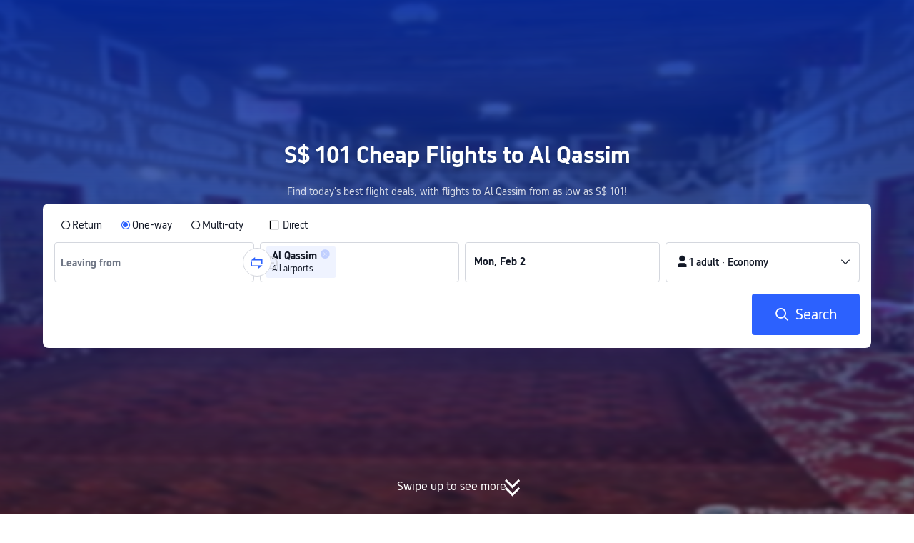

--- FILE ---
content_type: text/html; charset=utf-8
request_url: https://sg.trip.com/flights/to-gassim/airfares-elq/
body_size: 21940
content:
<!DOCTYPE html><html lang="en-SG" data-idc="SGP-ALI" dir="ltr"><head><meta charset="utf-8"><meta content="width=device-width,initial-scale=1,maximum-scale=5,user-scalable=yes" name="viewport"><link rel="stylesheet" href="https://ak-s-cw.tripcdn.com/modules/ibu/online-assets/font.ddfdb9c8916dd1ec37cbf52f9391aca5.css"><script>let scriptArrs=[],handleI18nStatus=()=>{var n,i,_;window.i18nReady=!0, false||(n=!!window.i18n_100009239+` ${!!window.i18n_6002} ${!!window.i18n_330153} ${!!window.i18n_330151} ${!!window.i18n_33000010} ${!!window.i18n_3302512} ${!!window.i18n_3302510} ${!!window.i18n_330143} ${!!window.i18n_6001} ${!!window.i18n_33000006} `,i={modules:{i18n_100009239:!!window.i18n_100009239,i18n_6002:!!window.i18n_6002,i18n_330153:!!window.i18n_330153,i18n_330151:!!window.i18n_330151,i18n_33000010:!!window.i18n_33000010,i18n_3302512:!!window.i18n_3302512,i18n_3302510:!!window.i18n_3302510,i18n_330143:!!window.i18n_330143,i18n_3302512_1:!!window.__SHARK_ARES_SDK_INTERNAL_RESOURCE__.i18n_3302512,i18n_3302510_1:!!window.__SHARK_ARES_SDK_INTERNAL_RESOURCE__.i18n_3302510,i18n_330143_1:!!window.__SHARK_ARES_SDK_INTERNAL_RESOURCE__.i18n_330143,i18n_6001:!!window.i18n_6001,i18n_33000006:!!window.i18n_33000006}},window.UBT_API.push({type:"send",data:{type:"dev_trace",key:"seo_a2b_lowprice_track",data:{diagnostic:i,searchformHasCb:n,link:"https://ak-s-cw.tripcdn.com/ares/api/cc?f=locale%2Fv3%2F100009239%2Fen-SG.js%2C%2Flocale%2Fv3%2F6002%2Fen-SG.js%2C%2Flocale%2Fv3%2F330153%2Fen-SG.js%2C%2Flocale%2Fv3%2F330151%2Fen-SG.js%2C%2Flocale%2Fv3%2F33000010%2Fen-SG.js%2C%2Flocale%2Fv3%2F3302512%2Fen-SG.js%2C%2Flocale%2Fv3%2F3302510%2Fen-SG.js%2C%2Flocale%2Fv3%2F330143%2Fen-SG-301.js%2C%2Flocale%2Fv3%2F6001%2Fen-SG.js%2C%2Flocale%2Fv3%2F33000006%2Fen-SG.js&#38;etagc=23b97b40ca83838bb38726f7cedfd191"}}}));for(_ of scriptArrs)_()},functionHandleCb=n=>{window.i18nReady?n():scriptArrs.push(n)}</script><script onload="handleI18nStatus()" src="https://ak-s-cw.tripcdn.com/ares/api/cc?f=locale%2Fv3%2F100009239%2Fen-SG.js%2C%2Flocale%2Fv3%2F6002%2Fen-SG.js%2C%2Flocale%2Fv3%2F330153%2Fen-SG.js%2C%2Flocale%2Fv3%2F330151%2Fen-SG.js%2C%2Flocale%2Fv3%2F33000010%2Fen-SG.js%2C%2Flocale%2Fv3%2F3302512%2Fen-SG.js%2C%2Flocale%2Fv3%2F3302510%2Fen-SG.js%2C%2Flocale%2Fv3%2F330143%2Fen-SG-301.js%2C%2Flocale%2Fv3%2F6001%2Fen-SG.js%2C%2Flocale%2Fv3%2F33000006%2Fen-SG.js&#38;etagc=23b97b40ca83838bb38726f7cedfd191" async></script>  
<title>Cheap Flights to Al Qassim (ELQ) - from S$ 101 return | Trip.com</title>
<meta property="og:title" content="Cheap Flights to Al Qassim (ELQ) - from S$ 101 return | Trip.com" />


<meta name="description" content="Cheap flights to Al Qassim from S$ 101. Easily compare flight tickets to Al Qassim from different airlines and save big on your journey!" />
<meta property="og:description" content="Cheap flights to Al Qassim from S$ 101. Easily compare flight tickets to Al Qassim from different airlines and save big on your journey!" />


<meta name="keywords" content="Cheap flights, flights to Al Qassim, Al Qassim flight arrivals, Al Qassim flights, Al Qassim discount airfare, flights, airfares, Trip.com" />


<meta property="og:url" content="https://sg.trip.com/flights/to-gassim/airfares-elq/" />
<link rel="canonical" href="https://sg.trip.com/flights/to-gassim/airfares-elq/" />


<meta property="og:image" content="https://ak-d.tripcdn.com/images/0wj5g120009ejuie7251F.webp" />
<link rel="SHORTCUT ICON" href="https://www.trip.com/trip.ico" type="image/x-icon" />
<link rel="ICON" href="https://www.trip.com/trip.ico" />



<link rel="alternate" href="https://www.trip.com/flights/to-gassim/airfares-elq/" hrefLang="x-default" />

<link rel="alternate" href="https://uk.trip.com/flights/to-gassim/airfares-elq/" hrefLang="en-GB" />

<link rel="alternate" href="https://hk.trip.com/flights/to-gassim/airfares-elq/" hrefLang="zh-Hant-HK" />

<link rel="alternate" href="https://kr.trip.com/flights/to-gassim/airfares-elq/" hrefLang="ko" />

<link rel="alternate" href="https://jp.trip.com/flights/to-gassim/airfares-elq/" hrefLang="ja" />

<link rel="alternate" href="https://sg.trip.com/flights/to-gassim/airfares-elq/" hrefLang="en-SG" />

<link rel="alternate" href="https://au.trip.com/flights/to-gassim/airfares-elq/" hrefLang="en-AU" />

<link rel="alternate" href="https://de.trip.com/fluge-nach/qasim-elq/" hrefLang="de" />

<link rel="alternate" href="https://fr.trip.com/vols-a/al-qasim-elq/" hrefLang="fr" />

<link rel="alternate" href="https://es.trip.com/vuelos-a/casim-elq/" hrefLang="es" />

<link rel="alternate" href="https://it.trip.com/voli-per/provincia-di-al-qasim-elq/" hrefLang="it" />

<link rel="alternate" href="https://ru.trip.com/flights/to-gassim/airfares-elq/" hrefLang="ru" />

<link rel="alternate" href="https://th.trip.com/flights/to-gassim/airfares-elq/" hrefLang="th" />

<link rel="alternate" href="https://id.trip.com/flights/to-gassim/airfares-elq/" hrefLang="id" />

<link rel="alternate" href="https://my.trip.com/flights/to-gassim/airfares-elq/" hrefLang="ms" />

<link rel="alternate" href="https://vn.trip.com/flights/to-gassim/airfares-elq/" hrefLang="vi" />

<link rel="alternate" href="https://nl.trip.com/flights/to-gassim/airfares-elq/" hrefLang="nl" />

<link rel="alternate" href="https://pl.trip.com/flights/to-gassim/airfares-elq/" hrefLang="pl" />

<link rel="alternate" href="https://gr.trip.com/flights/to-gassim/airfares-elq/" hrefLang="el" />

<link rel="alternate" href="https://tr.trip.com/flights/to-gassim/airfares-elq/" hrefLang="tr" />

<link rel="alternate" href="https://br.trip.com/flights/to-gassim/airfares-elq/" hrefLang="pt-BR" />

<link rel="alternate" href="https://tw.trip.com/flights/to-gassim/airfares-elq/" hrefLang="zh-Hant-TW" />

<link rel="alternate" href="https://nz.trip.com/flights/to-gassim/airfares-elq/" hrefLang="en-NZ" />

<link rel="alternate" href="https://ca.trip.com/flights/to-gassim/airfares-elq/" hrefLang="en-CA" />

<link rel="alternate" href="https://us.trip.com/flights/to-gassim/airfares-elq/" hrefLang="en-US" />

<link rel="alternate" href="https://pt.trip.com/flights/to-gassim/airfares-elq/" hrefLang="pt" />

<link rel="alternate" href="https://in.trip.com/flights/to-gassim/airfares-elq/" hrefLang="en-IN" />

<link rel="alternate" href="https://pk.trip.com/flights/to-gassim/airfares-elq/" hrefLang="en-PK" />

<link rel="alternate" href="https://ae.trip.com/flights/to-gassim/airfares-elq/" hrefLang="en-AE" />

<link rel="alternate" href="https://ph.trip.com/flights/to-gassim/airfares-elq/" hrefLang="en-PH" />

<link rel="alternate" href="https://sa.trip.com/flights/to-gassim/airfares-elq/" hrefLang="ar-SA" />

  
<script type="application/ld+json">
  {"@context":"http://schema.org","@type":"Product","name":"Cheap Flights to Al Qassim","datePublished":"2026-01-31T00:00:00+08:00","dateModified":"2026-01-31T00:00:00+08:00","offers":{"@type":"AggregateOffer","lowPrice":100.84,"priceCurrency":"SGD"}}
</script>
  <script defer="defer" src="https://static.tripcdn.com/packages/ibu/gtm-loader/~1.0.0/gtm-loader.js"></script><script>window.GTMLoadList||(window.GTMLoadList=[]),window.GTMLoadList.push([{id:"GTM-T2SD",disable:!0},{id:"GTM-W5446B",disable:!0}]),window.dataLayer||(window.dataLayer=[]),window.dataLayer.push({"page_id":"10650070222","page_category":"SEO flights to acity","prd_type":"common","event":"page_view","loginStatus":"guest","gtm.uniqueEventId":7,"locale":"en-SG","language":"sg","region":"SG","currentcyCode":"SGD","allianceID":"","allianceSid":""})</script><script>window.$_bf={loaded:!0},window.UBT_API=window.UBT_API||[],window.UBT_ITAG=!0,window._flight_ubt_init=1</script><script>var sendMetric=function(e){console.debug("track metric:",e);var t,n,a=e&&e.name;a&&(t=e&&e.attribution||{},n="","LCP"===a?n=t.element:"INP"===a?n=t.interactionTarget:"CLS"===a&&(n=t.largestShiftTarget),window.UBT_API)&&window.UBT_API.push&&(window.UBT_API.push({type:"send",data:{type:"dev_trace",key:"seo_flight_vitals_track",data:{value:{name:e?e.name:void 0,navigationType:e?e.navigationType:void 0,rating:e?e.rating:void 0,element:n},isH5:"false"}}}),window.UBT_API.push({type:"send",data:{type:"metric",key:"o_nfes_perf_"+a,data:{value:e,tag:{isNew:!0}}}}))};function _assign(e){if(null==e)throw new TypeError("Cannot convert undefined or null to object");for(var t=Object(e),n=1;n<arguments.length;n++){var a=arguments[n];if(null!=a)for(var o in a)Object.prototype.hasOwnProperty.call(a,o)&&(t[o]=a[o])}return t}var trackLogString=function(e,t){var n="";try{n="object"==typeof t?JSON.stringify(t):t}catch(e){console.error("track string log error:",e)}console.debug("new trace:",e,n),window.UBT_API.push({type:"send",data:{type:"trace",key:e,data:n}})},trackLog=function(t,n){try{n="string"==typeof n?JSON.parse(n):n}catch(e){console.error("adv track log error:",e)}var e=_assign({},{currency:"SGD",locale:"en-SG",site:"SG",category:"airfares_2b",isH5:"false"},n);if(console.debug("trace:",t,JSON.stringify(e)),void 0===window.UBT_API&&(window.UBT_API=[],window.UBT_ITAG=!0),n&&n.moduleName&&147106===t){let e=147106===t?"click":"unknown";window.updateLastAccessedModule?window.updateLastAccessedModule(n.moduleName,e):window.UBT_API.push({type:"send",data:{type:"dev_trace",key:"seo_ubt_back_info",data:{type:"error"}}})}window.UBT_API.push({type:"send",data:{type:"trace",key:t,data:e}})};window.trackLog=trackLog</script>  <link rel="preload" as="image" href="https://dimg04.tripcdn.com/images/1o12n12000p1tfkii8503.webp" fetchpriority="high">   <link rel="preload" href="https://file.tripcdn.com/files/6/ibu_mkt/1o13e12000hg0zyly8324.css" as="style" onload='this.onload=null,this.rel="stylesheet"'><noscript><link rel="stylesheet" href="https://file.tripcdn.com/files/6/ibu_mkt/1o13e12000hg0zyly8324.css"></noscript>  <link rel="preload" href="https://file.tripcdn.com/files/6/ibu_mkt/1o10112000hg4umb7DD7C.css" as="style" onload='this.onload=null,this.rel="stylesheet"'><noscript><link rel="stylesheet" href="https://file.tripcdn.com/files/6/ibu_mkt/1o10112000hg4umb7DD7C.css"></noscript>  <link rel="preload" href="https://file.tripcdn.com/files/6/ibu_mkt/1o15v12000hg4wurjF300.css" as="style" onload='this.onload=null,this.rel="stylesheet"'><noscript><link rel="stylesheet" href="https://file.tripcdn.com/files/6/ibu_mkt/1o15v12000hg4wurjF300.css"></noscript>   <script defer="defer" src="https://file.tripcdn.com/files/7/ibu_editor/performance-production.min.js" onload='window["@ctrip/ai-performance-name"].init()'></script></head><body>  <input type="hidden" id="page_id" value="10650070222"> <input type="hidden" id="bf_ubt_markting_off" value="true">  <div id="main">   <div module-name="cookieBanner"><script>window.__CORE_SDK__={AppID: 100042421 }</script><script async="" crossorigin="anonymous" src="https://static.tripcdn.com/packages/ares/nfes-libs/*/core.js?v=20251218" type="text/javascript"></script><script src="https://file.tripcdn.com/files/6/ibu_mkt/1o13d12000qlolv3y9A01.js" defer="defer" onload='window["cookie-banner"].renderWebCore({AppID: 100042421 })'></script></div>    <div module-name="header"><style>.mc-hd.mc-hd_theme_transparent{position:absolute;left:0;right:0}.header-container{position:relative;top:0;z-index:99;width:100%!important}.mc-hd.mc-hd_theme_transparent{color:#fff;background-color:transparent}.mc-hd{position:relative;line-height:1.5;padding:0 32px}.mc-hd .mc-hd__inner{position:relative;max-width:1920px}.mc-hd__flex-con{width:100%;height:66px;position:relative}.clear-float{content:"";clear:both}.mc-hd__logo-con{padding:16px 32px 16px 0;float:left}.mc-hd__logo-layout-0 .mc-hd__logo{display:inline-block;width:124px;height:30px;text-indent:-9999px;background-size:contain;margin:2px 0;vertical-align:top}.mc-hd a,.mc-hd a:hover{text-decoration:none}.mc-hd .mc-hd__nav-con .mc-hd__nav{display:flex;white-space:nowrap}.mc-hd .mc-hd__nav-item .mc-hd__nav-lnk{position:relative;font-size:16px;padding:0;line-height:18px;height:18px;display:inline-block;margin-bottom:16px}.mc-hd .mc-hd__nav .mc-hd__nav-item{display:inline-block;float:none;position:relative;padding:0 32px 0 0}</style><link rel="preload" href="https://file.tripcdn.com/files/6/ibu_mkt/1o14d12000lh87fw4003B.css" as="style" onload='this.onload=null,this.rel="stylesheet"'><noscript><link rel="stylesheet" href="https://file.tripcdn.com/files/6/ibu_mkt/1o14d12000lh87fw4003B.css"></noscript><script src="https://file.tripcdn.com/files/6/ibu_mkt/1o11f12000lh887p17FD6.js" defer="defer" onload="window.header.renderHeader(
      {
        showCurrencySelector: true,
        showLanguageSelector: true,
        channel: 'flights',
        theme: 'transparent',
        simple: false,
        pageId: '10650070222',
        accountType: 1,
        locale: 'en-SG',
        site: 'SG',
        onAccountUpdate: ()=>{sessionStorage.setItem('promo_user_logged_in', 'true');location.reload(true);},  },
      document.querySelector('.header-container')
    );"></script><div class="header-container" test-module="header"><div class="mc-hd mc-hd__en-xx mc-hd_theme_transparent mc-hd-single_row"><div class="mc-hd__inner"><div class="mc-hd__flex-con clear-float"><div class="mc-hd__logo-con mc-hd__logo-con-en-XX mc-hd__logo-layout-0"><a class="mc-hd__logo mc-hd__logo-en-xx"></a></div></div></div></div></div><script id="template"></script></div>    <div module-name="searchform"><style>body{background:#fff!important}body,html{height:100%}body{-webkit-text-size-adjust:none}body,dd,dl,form,p{margin:0;padding:0}li,ol,ul{margin:0;list-style:none}button,legend,li,ol,textarea,ul{padding:0}button{cursor:pointer;margin:0;border:none;outline:0;background:0 0}button,img{vertical-align:middle}img{border:0}em,i{font-style:normal;padding:0;margin:0}input{background:0 0;outline:0;border:0}a{text-decoration:none}.title-search-form .page-title-wrap{margin:0 auto 16px;color:#fff;letter-spacing:0;text-align:center}.candidate-url-page-title-wrap-color h1{font-size:40px}.full-screen-v2 .circle-btn{opacity:1;position:absolute;display:flex;align-items:center;flex-direction:row;bottom:0;left:50%;transform:translate3d(-50%,0,0);gap:14px;padding-bottom:24px}.full-screen-v2 .circle-btn .circle{background-size:contain;display:flex;justify-content:center;align-items:center;flex-direction:column}.full-screen-v2 .circle-btn .arrow-down{position:relative;width:12px;height:12px;transform:rotate(45deg);transform-origin:75% 50%;border-right:3px solid #121826;border-bottom:3px solid #121826;display:inline-block}.full-screen-v2 .circle-btn .arrow-down:first-child{position:relative;top:2px}.full-screen-v2 .circle-btn .arrow-down:last-child{position:relative;bottom:2px}.full-screen-v2 .circle-btn .circle-text{color:#121826;font-size:16px;line-height:22px;font-weight:400;position:relative}.full-screen-v2 .circle-btn.white-btn .circle-text{color:#fff}.full-screen-v2 .circle-btn.white-btn .arrow-down{border-right-color:#fff;border-bottom-color:#fff}.full-screen-v2 .bg-radius-wrap{position:absolute;overflow:hidden;width:100%;height:280px}.airlines-title{display:flex;align-items:center;justify-content:center;gap:8px}.airlines-title img{height:32px;width:32px;border-radius:50%;background:#fff}@media screen and (max-width:768px){.full-screen-v2 .bg-radius-wrap{height:140px}}.full-screen-v2 .bg-radius-wrap .bg-radius{position:absolute;transform:translateX(-50%);left:50%;bottom:0;width:400vw;height:400vw;overflow:hidden}.full-screen-v2 .bg-radius-wrap .bg-radius .bg-small-img{position:absolute;transform:translateX(-50%);left:50%;bottom:0;width:100vw;height:280px}@media screen and (max-width:768px){.full-screen-v2 .bg-radius-wrap .bg-radius .bg-small-img{height:140px}}.full-screen-v2 .title-search-form{position:relative;z-index:1}.full-screen-v2 .title-search-form .page-title-wrap-color h1{font-size:32px}.full-screen-v2 .title-search-form .page-title-wrap{display:flex;justify-content:center;align-items:center;margin-bottom:8px;column-gap:4px}.full-screen-v2 .title-search-form .page-title-description{margin-bottom:8px;text-align:center;color:#fff;font-size:14px;letter-spacing:0;line-height:18px;opacity:.8}.full-screen-v2 .title-search-form #searchBox{padding-top:8px}.full-screen-v2.banner-down-height{height:100vh}.full-screen-v2.banner-down-height.extend-height{min-height:100vh;height:100%}.full-screen-v2.candidate-url-banner-down-height{height:70vh}.full-screen-v2.banner-down .bg-radius-wrap{height:100%}.full-screen-v2.banner-down .bg-radius-wrap .bg-radius{border-radius:0;height:100%;width:100%}.full-screen-v2.banner-down .bg-radius-wrap .bg-radius .bg-small-img{height:100%}.full-screen-v2.banner-down .bg-radius-wrap .bg-radius .bg-img-filter{position:absolute;width:100%;height:100%;background:linear-gradient(-180deg,#2346ff 6.52%,#99cfff 100%)}.full-screen-v2.banner-down .title-search-form{left:0;right:0;padding-bottom:50px;top:50%;transform:translateY(-50%);z-index:9}.full-screen-v2.banner-down.extend-height .title-search-form{top:auto;transform:none;padding-top:50px}.bg-banner-wrapper{position:relative}.bg-banner-wrapper .bg-big-img,.bg-banner-wrapper .bg-small-img{background-size:cover;background-position:50%;width:100%;height:100%;background-repeat:no-repeat}.bg-banner-wrapper .bg-small-img .bg-bottom-filter{position:absolute;width:100%;height:200px;bottom:0;background:linear-gradient(-180deg,rgba(255,255,255,0) 0,#fff 100%)}.bg-banner-wrapper .bg-small-img.has-district-img .bg-bottom-filter{opacity:0}.bg-banner-wrapper .bg-small-img .bg-fullscreen-filter{position:absolute;width:100%;bottom:0;height:100%;background:linear-gradient(-180deg,rgba(0,40,160,.9) 0,rgba(0,19,74,.4) 100%)}.bg-banner-wrapper .bg-small-img .bg-big-img{background-size:100%;background-position:center bottom;position:relative;width:100%;height:100%;background-repeat:no-repeat}.bg-banner-wrapper .bg-small-img.has-district-img .bg-big-img{filter:blur(3px);transform:scale(1.05)}.page-title-wrap{margin:0 auto 16px;letter-spacing:0;text-align:center}.page-title-wrap-color h2,.page-title-wrap-color h3,.page-title-wrap-color h4,.page-title-wrap-color h5,.page-title-wrape-color h1{font-size:40px;line-height:68px}@media screen and (max-width:768px){.page-title-wrap-color h1,.page-title-wrap-color h2,.page-title-wrap-color h3,.page-title-wrap-color h4,.page-title-wrap-color h5{font-size:24px;line-height:30px}}@media (max-width:320px){.page-title-wrap-color h1,.page-title-wrap-color h2,.page-title-wrap-color h3,.page-title-wrap-color h4,.page-title-wrap-color h5{font-size:18px}}.page-title-wrap-color h1 span,.page-title-wrap-color h2 span,.page-title-wrap-color h3 span,.page-title-wrap-color h4 span,.page-title-wrap-color h5 span{display:block}.page-title-wrap.no-bg{color:#0f294d}.page-title-wrap:not(.no-bg){text-shadow:0 4px 4px rgba(15,41,77,.4)}.nh_sf-container{padding:10px 16px 16px;border-radius:8px;background-color:#fff}.nh_sf-container .breath{animation:breath .8s infinite alternate}@keyframes breath{0%{opacity:1}to{opacity:.3}}.nh_sf-container .top-pl-wrap{display:flex;justify-content:space-between;align-items:center;height:32px;margin:6px 0 8px}.nh_sf-container .top-pl-wrap .left-pl{width:360px;height:18px;border-radius:2px;background:#f0f2f5}.nh_sf-container .top-pl-wrap .right-pl{width:115px;height:18px;border-radius:2px;background:#f0f2f5}.nh_sf-container .bottom-pl-wrap{display:flex;align-items:center;height:56px}.nh_sf-container .bottom-pl-wrap .box-wrap{display:flex;flex:1 1 auto}.nh_sf-container .bottom-pl-wrap .box-wrap .city-wrap{position:relative;display:flex;flex:1 1 50%;justify-content:space-between;align-items:center;height:56px}.nh_sf-container .bottom-pl-wrap .box-wrap .city-wrap .city-item-wrap{display:flex;flex:1 1;align-items:center;box-sizing:border-box;height:56px;padding-left:16px;border:1px solid #dadfe6;border-radius:4px}.nh_sf-container .bottom-pl-wrap .box-wrap .city-wrap .city-item-wrap:first-of-type{margin-right:4px}.nh_sf-container .bottom-pl-wrap .box-wrap .city-wrap .city-item-wrap:last-of-type{margin-left:4px}.nh_sf-container .bottom-pl-wrap .box-wrap .city-wrap .city-item-wrap .city-pl{width:88px;height:18px;border-radius:2px;background:#f0f2f5}.nh_sf-container .bottom-pl-wrap .box-wrap .city-wrap .switch-wrap{position:absolute;top:42%;left:calc(50% - 2px);min-width:28px;border:4px solid #fff;border-radius:50%;margin-left:2px;background:#fff;transform:translate(-50%,-50%);z-index:2}.nh_sf-container .bottom-pl-wrap .box-wrap .city-wrap .switch-wrap .switch-pl{width:28px;height:28px;border-radius:50%;background-color:#f0f2f5}.nh_sf-container .bottom-pl-wrap .box-wrap .date-wrap{display:flex;flex:1 1 25%;align-items:center;box-sizing:border-box;border:1px solid #dadfe6;border-radius:4px;margin-left:8px;background:#fff}.nh_sf-container .bottom-pl-wrap .box-wrap .date-wrap .date-item-wrap{position:relative;display:flex;flex:1 1;align-items:center;box-sizing:border-box;padding-left:16px}.nh_sf-container .bottom-pl-wrap .box-wrap .date-wrap .date-item-wrap:last-of-type{margin-left:24px}.nh_sf-container .bottom-pl-wrap .box-wrap .date-wrap .date-item-wrap .date-pl{width:88px;height:18px;border-radius:2px 2px 2px 2px;background:#f0f2f5}.nh_sf-container .bottom-pl-wrap .box-wrap .date-wrap .date-item-wrap .line-pl{position:absolute;top:50%;left:-12px;width:24px;height:1px;background:#8592a6;transform:translateX(-50%)}.nh_sf-container .bottom-pl-wrap .box-wrap .psg-wrap{display:flex;flex:1 1 25%;align-items:center;box-sizing:border-box;border:1px solid #dadfe6;border-radius:4px;margin-left:8px;background:#fff}.nh_sf-container .bottom-pl-wrap .box-wrap .psg-wrap .psg-item-wrap{position:relative;display:flex;flex:1 1;align-items:center;box-sizing:border-box;padding-left:16px}.nh_sf-container .bottom-pl-wrap .box-wrap .psg-wrap .psg-item-wrap .psg-pl{width:148px;height:18px;border-radius:2px 2px 2px 2px;background:#f0f2f5}.nh_sf-container .btn-wrap{display:flex;justify-content:flex-end;align-items:center;width:100%;height:58px;margin-top:16px;background-color:#fff}.nh_sf-container .btn-wrap .btn-1{display:flex;justify-content:center;align-items:center;width:154px;height:58px;border-radius:4px;margin-left:8px;background-color:#3264ff}.nh_sf-container .btn-wrap .btn-1 .text{width:70px;height:20px;border-radius:3px;background-color:hsla(0,0%,100%,.3)}@media screen and (min-width:1024.1px){.l-1160{max-width:1224px;margin-left:auto;margin-right:auto;padding-left:32px;padding-right:32px;box-sizing:border-box}}@media screen and (min-width:768px) and (max-width:1024px){.l-1160{margin-left:0;margin-right:0;padding-left:24px;padding-right:24px}}@media screen and (max-width:767.9px){.l-1160{margin-left:0;margin-right:0;padding-left:12px;padding-right:12px}}.info-icon{display:inline-flex;position:relative;cursor:pointer;align-items:center;vertical-align:middle}.info-icon-box{display:flex}.page-title-wrap-color .dynamic-content-inline{display:inline-flex;vertical-align:middle}.info-icon-svg-searchbox{fill:#fff}.tooltip-content{display:none;position:absolute;z-index:10;width:300px;background-color:#1e2a39;color:#fff;text-align:left;border-radius:6px;padding:15px;font-size:14px;line-height:1.5;top:100%;left:50%;transform:translateX(-50%);margin-top:10px;box-shadow:0 5px 15px rgba(0,0,0,.3)}.tooltip-content::after{content:"";position:absolute;bottom:100%;left:50%;margin-left:-8px;border-width:8px;border-style:solid;border-color:transparent transparent #1e2a39 transparent}.info-icon:hover .tooltip-content{display:block}.module-input-shadow.f-16.f-bold{visibility:hidden;position:absolute;width:auto;height:auto;white-space:nowrap;font-weight:700;font-size:16px!important}.color-white{color:#fff}</style><link rel="preload" href="https://file.tripcdn.com/files/7/ibu_mkt/common_4ac9cb69.css" as="style" onload='this.onload=null,this.rel="stylesheet"'><script src="https://file.tripcdn.com/files/7/ibu_mkt/common_4ac9cb.js" defer="defer" crossorigin="anonymous"></script><script src="https://file.tripcdn.com/files/7/ibu_mkt/vendor_1cd9a1.js" defer="defer" crossorigin="anonymous"></script><script src="https://file.tripcdn.com/files/6/ibu_mkt/1o12g12000pirk16fAD05.js" defer="defer" crossorigin="anonymous" onload="functionHandleCb?functionHandleCb(searchFormReadyCb):searchFormReadyCb()"></script><script>function searchFormReadyCb(){var e=!!window.i18n_330143+`, ${window.i18nReady}, `+!!window.__SHARK_ARES_SDK_INTERNAL_RESOURCE__.i18n_330143;window.UBT_API.push({type:"send",data:{type:"dev_trace",key:"seo_a2b_lowprice_track",data:{searchformHasCb:e}}}),window["searchform-lazy"].renderSearchform({i18n:window.i18n_330143,locale:"en-SG",isSticky:!0,...{"from":"seo","searchInfo":{"flightType":"OW","isIgnoreODCheck":true,"passengers":{"AdultCount":1,"ChildCount":0,"BabyCount":0},"segmentList":[{"departureDate":{"defaultDate":["2026-02-02","2026-02-02"]},"returnDate":{"defaultDate":["2026-02-05","2026-02-05"]},"departureCity":null,"arrivalCity":[{"cityName":"Al Qassim","eName":"gassim","cityCode":"ELQ","isDomestic":0,"airportCode":"","airportName":""}]}]},"locale":"en-SG","extraUrl":"&sort=price"}},document.querySelector(".searchform-container"))}</script><div class="flightseo-searchform-isfull" test-module="cta"><div class="bg-banner-wrapper full-screen-v2 banner-down banner-down-height"><div class="bg-radius-wrap"><div class="bg-radius"><div class="bg-img-filter ppc-cabin-bg-img-filter"></div><div class="bg-small-img has-district-img">  <img alt="Flights ${{cityDName}} to Al Qassim" class="bg-big-img" src="https://ak-d.tripcdn.com/images/0ww0112000ae2x7dr52A7.jpg?proc=resize/m_w,w_1200,h_600,0991"><div class="bg-fullscreen-filter"></div>  <div class="bg-bottom-filter"></div></div></div></div><div class="title-search-form l-1160 m-b-8"><div class="page-title-wrap page-title-wrap-color"> <h1>S$ 101 Cheap Flights to Al Qassim</h1>  </div>  <p class="page-title-description"> Find today's best flight deals, with flights to Al Qassim from as low as S$ 101! </p>  <div class="searchform-container"><div style="height:200px"><div class="nh_sf-container"><div class="top-pl-wrap"><div class="left-pl breath"></div><div class="right-pl breath"></div></div><div class="bottom-pl-wrap"><div class="box-wrap"><div class="city-wrap"><div class="city-item-wrap"><div class="city-pl breath"></div></div><div class="switch-wrap"><div class="switch-pl breath"></div></div><div class="city-item-wrap"><div class="city-pl breath"></div></div></div><div class="date-wrap"><div class="date-item-wrap"><div class="date-pl breath"></div></div><div class="date-item-wrap"><div class="line-pl breath"></div><div class="date-pl breath"></div></div></div><div class="psg-wrap"><div class="psg-item-wrap"><div class="psg-pl breath"></div></div></div></div></div><div class="btn-wrap"><div class="btn-1"><div class="text breath"></div></div></div></div></div></div>   <div class="searchform-online-banner-container"></div></div>  <div test-item="arrow-btn" class="circle-btn white-btn"><div class="circle-text">Swipe up to see more</div><div class="circle"><div class="arrow-down"></div><div class="arrow-down"></div></div></div>  </div></div><script id="template">try{(()=>{let i=document.querySelector(".title-search-form"),s=document.querySelector("div.bg-big-img"),a=document.querySelector(".circle-btn"),o=document.querySelector(".bg-banner-wrapper.full-screen-v2"),l=(document.querySelector(".bg-radius"),document.querySelector(".bg-bottom-filter"));if(s,i&&o){let n=0,r=(t(),window.addEventListener("resize",t),0),e=new ResizeObserver(e=>{for(var t of e){t=t.contentRect.height;if(0===r)return void(r=t);t!==r&&(o=r-t,n+=o/2,r=t,m())}var o});function t(){var e=o.getBoundingClientRect(),t=i.getBoundingClientRect();n=e.bottom-t.bottom}function m(){var e=window.pageYOffset||document.documentElement.scrollTop,t=1-e/window.innerHeight,t=Math.max(t,0),t=(s&&(s.style.opacity=t),n),t=Math.max(1-e/t,0),t=(a.style.opacity=t,n),t=Math.min(e/t,1),t=(l.style.opacity=t,n),o=(Math.min(e,t),document.querySelector(".m-flight-poi-wrapper"));let r="";o&&!(r=o.getAttribute("poi-init"))&&(r=i.style.position,o.setAttribute("poi-init",r)),t<e?"relative"!==i.style.position&&(i.style.position="relative",i.style.transform=`translate3d(0, calc(-50% + ${t}px), 0)`,o)&&r&&(o.style.position="absolute","fixed"!==r?o.style.transform="translateY(0px)":o.style.transform=`translateY(${t}px)`):e<t&&("fixed"!==i.style.position&&(i.style.position="fixed",i.style.transform="translate3d(0, -50%, 0)"),o)&&r&&((o.style.position="fixed")!==r?o.style.transform=`translateY(-${t}px)`:o.style.transform="translateY(0px)")} true||(window.addEventListener("scroll",((e,t)=>{let o=null;return function(){clearTimeout(o),o=setTimeout(e,t)}})(m,10)),window.addEventListener("load",()=>{m(),e.observe(i)}))}})()}catch(e){window.UBT_API.push({type:"send",data:{type:"dev_trace",key:"o_flight_js_error",data:{type:"error",moduleName:"searchform",error:e.message,stack:e.stack}}}),console.error("[Template Script Error]",{moduleName:"searchform",error:e.message,stack:e.stack})}</script></div>        <div module-name="crumb"><style>.c-crumb-wrap{position:relative;max-width:1160px;margin-left:auto;margin-right:auto;height:14px;margin-top:20px;margin-bottom:20px}.c-crumb-wrap .c-crumb{position:absolute;font-size:12px;display:flex;box-sizing:border-box;align-items:center}.c-crumb-wrap .c-crumb.is-rtl{flex-direction:row-reverse}@media screen and (max-width:768px){.c-crumb-wrap .c-crumb{padding-left:16px;padding-right:16px;overflow:auto}.c-crumb-wrap .c-crumb:after{content:"11";color:transparent;display:inline-block;width:16px;height:1px}}@media screen and (min-width:768px){.c-crumb-wrap .c-crumb{flex-wrap:wrap}}.c-crumb-wrap .c-crumb::-webkit-scrollbar{display:none}.c-crumb-wrap .c-crumb a{color:#2681ff}.c-crumb-wrap .c-crumb a:hover{text-decoration:underline}.c-crumb-wrap .c-crumb__splitter{margin:0 5px}.c-crumb-wrap .c-crumb__item{color:#234;display:inline-block;cursor:pointer;position:relative;flex-shrink:0}.c-crumb-wrap .c-crumb__item .no-link{cursor:auto}.c-crumb-wrap .c-crumb__extend-wrap{position:absolute;display:none;padding-top:6px;box-shadow:0 5px 8px 0 rgba(0,41,99,.2);background-color:#fff;overflow:auto;right:0}.c-crumb-wrap .c-crumb__extend-wrap a:hover{text-decoration:none}.c-crumb-wrap .c-crumb__item:hover .c-crumb__extend-wrap{display:block;z-index:1}.c-crumb-wrap .c-crumb__extend-wrap:hover{display:block}.c-crumb-wrap .c-crumb__extend{box-shadow:0 8px 20px 0 rgba(0,41,99,.2);background-color:#fff}.c-crumb-wrap .c-crumb__extend .c-crumb__extend-item{padding:10px;cursor:pointer;display:block;white-space:nowrap;color:#234}.c-crumb-wrap .c-crumb__extend-item:hover{display:block;background-color:#3264ff;color:#fff;text-decoration:none}.c-crumb-wrap .c-crumb__item .icon-arrow{width:16px;height:16px;display:inline-block;position:relative;vertical-align:middle;margin-left:5px}.c-crumb-wrap .c-crumb__item .icon-arrow:before{content:"";position:absolute;border-color:#234 transparent transparent;border-style:solid;border-width:4.8px 4.25px 0;transition:all .2s ease;top:5px}.c-crumb-wrap .c-crumb__item.has-link .icon-arrow:before{border-top-color:#2681ff}.c-crumb-wrap .c-crumb__item:hover .icon-arrow:before{transform-origin:center;transform:rotate(180deg)}@media screen and (max-width:768px){.reactcomp-crumb-hot{padding-left:0!important}}.reactcomp-crumb-hot .c-crumb{width:100%}@media screen and (max-width:768px){.reactcomp-crumb-hot .c-crumb{padding-left:12px;margin-bottom:-30px;padding-bottom:45px}}.c-crumb-wrap .c-crumb a{color:#3264ff}.page-title-crumb-wrap .c-crumb-wrap .c-crumb .c-crumb__extend-wrap a{color:#234}.page-title-crumb-wrap .c-crumb-wrap .c-crumb .c-crumb__extend-wrap a:hover{color:#fff}.page-title-crumb-wrap .c-crumb-wrap .c-crumb__extend-wrap{padding-top:0}</style><div class="l-1160 reactcomp-crumb-hot " style="display:block" test-module="crumb"><div class="c-crumb-wrap"><div class="c-crumb" itemscope="" test-card="crumb" itemtype="https://schema.org/BreadcrumbList">  <div class="c-crumb__item has-link" itemprop="itemListElement" itemscope="" itemtype="https://schema.org/ListItem" test-item="crumb_1">  <a href="https://sg.trip.com/" itemprop="item"><span itemprop="name">Trip.com</span></a>  <meta itemprop="position" content="0">  </div>  <span class="c-crumb__splitter">&gt;</span>   <div class="c-crumb__item has-link" itemprop="itemListElement" itemscope="" itemtype="https://schema.org/ListItem" test-item="crumb_2">  <a href="https://sg.trip.com/flights/" itemprop="item"><span itemprop="name">Flights</span></a>  <meta itemprop="position" content="1">  </div>  <span class="c-crumb__splitter">&gt;</span>   <div class="c-crumb__item has-link" itemprop="itemListElement" itemscope="" itemtype="https://schema.org/ListItem" test-item="crumb_3">  <a href="https://sg.trip.com/flights/cheap-flights-to-saudi-arabia-82/" itemprop="item"><span itemprop="name">Saudi Arabia</span></a>  <meta itemprop="position" content="2">  </div>  <span class="c-crumb__splitter">&gt;</span>   <div class="c-crumb__item" itemprop="itemListElement" itemscope="" itemtype="https://schema.org/ListItem" test-item="crumb_4">  <span itemprop="name" class="no-link">Flights to Al Qassim</span>  <meta itemprop="position" content="3">  </div>   </div></div></div><script id="template"></script></div>    <div module-name="airlineRecommend"><style>.airline-recommend-icon{display:inline-flex;position:relative;cursor:pointer;align-items:center}.airline-recommend-title-container .airline-recommend-title{display:inline}.airline-recommend-title-container{margin-bottom:22px}.dynamic-content-inline{display:inline-flex}.info-icon-svg{fill:#5a6872}.tooltip-content{display:none;position:absolute;z-index:10;min-width:200px;max-width:400px;width:max-content;background-color:#1e2a39;color:#fff;text-align:left;border-radius:6px;padding:15px;font-size:14px;line-height:1.5;top:100%;left:50%;transform:translateX(-50%);margin-top:10px;box-shadow:0 5px 15px rgba(0,0,0,.3);word-wrap:break-word;word-break:break-word;white-space:pre-line}.tooltip-content::after{content:"";position:absolute;bottom:100%;left:50%;margin-left:-8px;border-width:8px;border-style:solid;border-color:transparent transparent #1e2a39 transparent}.airline-recommend-icon:hover .tooltip-content{display:block}@media screen and (max-width:768px){.airline-recommend-title-container{position:relative;display:block;margin-bottom:12px}.tooltip-content{width:280px;top:100%;bottom:auto;margin-top:10px;margin-bottom:0;font-size:12px;left:50%;transform:translateX(-50%);padding:12px}.info-icon{display:inline-flex;cursor:pointer;align-items:center;vertical-align:middle;position:static}.tooltip-content.show-below{top:100%;bottom:auto;margin-bottom:0}.tooltip-content::after{display:none}}.airline-recommend-item.hidden{display:none}@media screen and (min-width:768px){.airline-recommend-box{display:grid;width:100%;grid-template-columns:repeat(4,1fr);grid-auto-rows:auto;grid-column-gap:2px;grid-row-gap:2px}.airline-recommend-image{width:48px;height:48px}.airline-recommend-title{color:#0f294d;font-size:28px;font-weight:700;letter-spacing:0;line-height:34px;margin-bottom:0}.airline-recommend-item{background:#fff;cursor:pointer;padding:16px;box-sizing:border-box;display:flex;align-items:center}.airline-recommend-item:hover{outline:1px solid #f0f2f5;z-index:2;box-shadow:0 4px 16px rgba(15,41,77,.08);border-radius:8px 8px 8px 8px}.airline-recommend-text{height:24px;color:#0f294d;font-size:18px;font-weight:700;letter-spacing:0;line-height:24px;margin-left:16px}.airline-recommend-desc{margin-bottom:16px;font-size:14px;color:#455873;font-weight:400;letter-spacing:0;line-height:18px}}@media screen and (max-width:768px){.airline-recommend-box{display:flex;flex-wrap:wrap;justify-content:space-between;gap:2px;row-gap:16px}.airline-recommend-image{width:24px;height:24px}.airline-recommend-title{color:#0f294d;font-size:18px;font-weight:700;letter-spacing:0;line-height:24px;margin-bottom:0}.airline-recommend-item{background:#fff;padding:3px;flex:1 0 calc(50% - 3px);box-sizing:border-box;display:flex;align-items:center}.airline-recommend-text{height:18px;color:#0f294d;font-size:14px;margin-left:8px}.airline-recommend-desc,.airline-recommend-text{font-weight:400;letter-spacing:0;line-height:18px}.airline-recommend-desc{color:#455873;font-size:12px;margin-bottom:12px}}.airline-recommend-more{margin-top:16px;display:flex;justify-content:center;align-items:center}.show-more-btn{width:auto;height:18px;font-weight:400;cursor:pointer;font-size:14px;line-height:18px;letter-spacing:0;color:#3264ff}@media screen and (min-width:768px){.airline-recommend-item .airline-recommend-text{margin-left:0}.airline-recommend-item{column-gap:16px}}@media screen and (max-width:768px){.airline-recommend-item .airline-recommend-text{margin-left:0}.airline-recommend-item{column-gap:8px}}@media screen and (max-width:768px){.airline-recommend-icon{position:static}.airline-recommend-title-container{position:relative}}.info-icon-svg{width:18px;height:18px}@media screen and (max-width:768px){.info-icon-svg{width:15px;height:15px}}.airline-tip-show{display:flex;letter-spacing:0;line-height:18px;font-weight:400;color:#8592a6;font-size:12px;margin-top:10px;justify-content:flex-end}.airline-tip{display:none;letter-spacing:0;line-height:18px;font-weight:400;color:#8592a6;font-size:12px;margin-top:10px;justify-content:flex-end}</style>   <div class="m-b-48-24 l-1160" test-module="airlineRecommend"><div class="airline-recommend-title-container"><h2 class="airline-recommend-title" test-item="airlineRecommend_title"> Popular Airlines Flying to Al Qassim </h2>  </div><div class="airline-recommend-desc" test-item="airlineRecommend_description"> See which airlines fly to Al Qassim. Find the airline that best meets your travel needs by comparing prices and treat yourself to an enjoyable journey. </div><div class="airline-recommend-box" test-item="airlineRecommend_card">  <div class="airline-recommend-item" test-card="airlineRecommend_card" role="link" tabindex="0"><img src="https://pic.tripcdn.com/airline_logo/3x/sv.png_.webp?proc=resize/m_w,w_600,h_600,B0B3" class="airline-recommend-image" alt="Saudia logo" test-item="airlineRecommend_logo"> <span class="airline-recommend-text" test-item="airlineRecommend_name"> Saudia </span></div>  </div>   </div><script>let handleShowMoreAirlineRecommend=function(e){var l=document.querySelectorAll(".airline-recommend-item"),i=document.querySelector(".airline-tip");l.forEach(e=>{e.style.display="flex"}),i&&(i.style.display="flex"),e.style.display="none"}</script>   <script id="template">try{(()=>{  ;var e= ["https://sg.trip.com/flights/airline-sv/saudia/"];function d(){window.CardClickHandler.init(".airline-recommend-item",e)}"loading"===document.readyState?document.addEventListener("DOMContentLoaded",d):d()})()}catch(e){window.UBT_API.push({type:"send",data:{type:"dev_trace",key:"o_flight_js_error",data:{type:"error",moduleName:"airlineRecommend",error:e.message,stack:e.stack}}}),console.error("[Template Script Error]",{moduleName:"airlineRecommend",error:e.message,stack:e.stack})}</script></div>    <div module-name="tobFlightsTrend"><style>.tobFligths-title-container{position:relative;margin-bottom:22px}.dynamic-content-inline{display:inline-flex}.tobFligths-title-container .dynamic-content-inline{vertical-align:baseline}.info-icon-svg{fill:#5a6872}.tooltip-content{display:none;position:absolute;z-index:10;min-width:200px;max-width:400px;width:max-content;background-color:#1e2a39;color:#fff;text-align:left;border-radius:6px;padding:15px;font-size:14px;line-height:1.5;top:100%;left:50%;transform:translateX(-50%);margin-top:10px;box-shadow:0 5px 15px rgba(0,0,0,.3);word-wrap:break-word;word-break:break-word;white-space:pre-line}.tooltip-content::after{content:"";position:absolute;bottom:100%;left:50%;margin-left:-8px;border-width:8px;border-style:solid;border-color:transparent transparent #1e2a39 transparent}.info-icon:hover .tooltip-content{display:block}.info-icon-box-tobflights{display:flex;margin-bottom:8px;margin-left:4px}@media screen and (max-width:768px){.tobFligths-title-container{margin-bottom:12px}.tooltip-content{width:280px;top:100%;bottom:auto;margin-top:10px;margin-bottom:0;font-size:12px;left:50%;transform:translateX(-50%);padding:12px}.info-icon{display:inline-flex;cursor:pointer;align-items:center;vertical-align:middle;position:static}.tooltip-content.show-below{top:100%;bottom:auto;margin-bottom:0}.tooltip-content::after{display:none}}.flights-trend-card-wrapper{position:relative;border-radius:8px;padding:0 0 24px}.flights-trend-title{display:inline;color:#0f294d;font-size:28px;font-weight:700;letter-spacing:0}@media screen and (max-width:768px){.flights-trend-title{olor:#0f294d;font-size:18px;font-weight:700;line-height:24px}}.tobFligths-title-container{position:relative;margin-bottom:8px}@media screen and (max-width:768px){.tobFligths-title-container{margin-bottom:4px}}.flights-trend-desc{color:#0f294d;font-size:14px;font-weight:400;line-height:18px}@media screen and (max-width:768px){.flights-trend-desc{color:#455873;font-size:12px;font-weight:400;line-height:18px;margin-bottom:12px}}.trenditem-percentage{height:32px;color:#fff;font-size:16px;font-weight:700;line-height:32px;background:#06aebd;border-radius:0 8px 0 12px;position:absolute;top:0;right:0;padding:0 36px 0 8px;box-sizing:border-box;display:flex}html[dir=rtl] .trenditem-percentage{right:auto;left:0;border-radius:8px 0 12px 0;padding:0 8px 0 36px}.trenditem-percentage .down-icon{width:20px;height:20px;position:absolute;right:6px;top:50%;transform:translateY(-50%)}html[dir=rtl] .trenditem-percentage .down-icon{width:20px;height:20px;position:absolute;right:auto;left:6px;top:50%;transform:translateY(-50%)}.trenditem-info .info-font{color:#455873;font-size:14px}@media screen and (max-width:768px){.flights-trend-card-wrapper{padding:0;background:#fff}}.dsp,.flights-trend-card-wrapper .title,.flights-trend-group-wrapper{z-index:1;position:relative}.flights-trend-card-wrapper .title{margin:24px 24px 0;padding-top:24px}@media screen and (max-width:768px){.flights-trend-card-wrapper .title{margin:0;padding-top:20px}}.flights-trend-card-wrapper .dsp{color:#051a37;font-size:18px;font-weight:400;line-height:24px;margin:16px 0 0;padding-left:24px;box-sizing:border-box;max-width:calc(100% - 400px)}@media screen and (max-width:768px){.flights-trend-card-wrapper .dsp{margin:0 0 12px;padding-left:0;font-size:14px}}.flights-trend-card-wrapper .text-overflow-1{display:-webkit-box;-webkit-box-orient:vertical;line-clamp:1;-webkit-line-clamp:1;overflow:hidden;text-overflow:ellipsis;line-break:anywhere}@media screen and (max-width:768px){.flights-trend-card-wrapper .text-overflow-1{margin:0 0 8px;padding:0;font-size:18px;line-height:24px}}.flights-trend-card-wrapper .text-overflow-2{display:-webkit-box;-webkit-box-orient:vertical;-webkit-line-clamp:2;line-clamp:2;overflow:hidden;text-overflow:ellipsis;line-break:anywhere}.flights-trend-bg-wrapper{position:absolute;top:-28px;overflow:hidden;width:100%;height:100%;z-index:0;border-radius:8px;background-position:100% 0;background-size:auto 360px;background-repeat:no-repeat}.flights-trend-group-wrapper{display:flex;flex-wrap:wrap;justify-content:flex-start;gap:0 16px}.trend-item{width:calc(33.33% - 11px);border:1px solid #f0f2f5;box-shadow:0 4px 16px 0 rgba(15,41,77,.08);border-radius:8px;margin:8px 0;box-sizing:border-box;position:relative;padding:0 16px 16px;cursor:pointer}.trend-item:hover{box-shadow:0 12px 24px 0 rgba(15,41,77,.08)}.trenditem-city{display:flex;align-items:center;margin-top:32px}html[dir=rtl] .trenditem-city .trenditem-city-oneway{transform:rotateY(180deg)}@media screen and (max-width:768px){.trenditem-city{margin-top:0}}.trenditem-city .city-name{color:#0f294d;font-size:18px;font-weight:700}@media screen and (max-width:768px){.trenditem-city .city-name{font-size:16px}}.trenditem-city-oneway{margin:0 8px}.trenditem-info{display:flex;align-items:center;margin-top:8px}.trenditem-info .info-font{color:#455873;font-size:14px}@media screen and (max-width:768px){.trenditem-info .info-font{color:#051a37}}.trenditem-info-air{padding-right:8px;display:flex;align-items:center;flex-wrap:nowrap}html[dir=rtl] .trenditem-info-air img{margin-right:0;margin-left:4px}html[dir=rtl] .trenditem-info-air span{margin-left:4px}.trenditem-info-air img{height:16px;width:16px;border-radius:50%;margin-right:4px}.trenditem-info-oneway{padding:0 8px;position:relative;white-space:nowrap}.trenditem-info-oneway:after,.trenditem-info-oneway:before{content:"";display:block;width:1px;height:8px;background:#ced2d9;position:absolute;top:50%;transform:translateY(-50%)}.trenditem-info-oneway:after{right:0}.trenditem-info-oneway:before{left:0}html[dir=rtl] .trenditem-info-economy{white-space:nowrap;padding-left:0;padding-right:8px}.trenditem-info-economy{white-space:nowrap;padding-left:8px}.trenditem-dot{width:100%;height:60px;background-image:url(https://pages.trip.com/images/seo/pic_card_dot.png);background-size:110% 100%;background-repeat:no-repeat;margin-top:54px;position:relative}html[dir=rtl] .trenditem-dot{transform:scaleX(-1)}.trenditem-dot .pic_card_left{position:absolute;left:0;height:60px;transform:translateX(-40%) translateY(-4px)}.trenditem-dot-round{width:13px;height:13px;background:#3264ff;border-radius:50%;position:absolute;right:-6px;bottom:14px}.trenditem-dot-price{position:absolute;background:rgba(50,100,255,.08);bottom:40px;right:0;padding:8px 30px 8px 8px;box-sizing:border-box;border-radius:4px 4px 0 4px}.trenditem-dot-price-date{color:#0f294d;font-size:14px;font-weight:400}html[dir=rtl] .trenditem-dot-price-date{transform:scaleX(-1)}.trenditem-dot-price-num{color:#3264ff;font-size:18px;font-weight:700;margin-top:4px}html[dir=rtl] .trenditem-dot-price-num{transform:scaleX(-1)}.trenditem-dot-price:after{content:"";position:absolute;width:0;height:0;right:0;bottom:0;transform:translateY(100%);z-index:9999;border-color:transparent rgba(50,100,255,.08);border-style:solid;border-width:0 9px 9px 0}.trenditem-dot-price-arrow{width:10px;height:10px;position:absolute;right:12px;top:50%;transform:translateY(-50%) rotate(-45deg);border-right:2px solid #3264ff;border-bottom:2px solid #3264ff}.trenditem-dot-oldprice{width:fit-content;background:#f0f2f5;position:absolute;top:-40px;border-radius:4px 4px 4px 0;padding:4px 8px;color:#0f294d;font-size:14px;font-weight:500;text-decoration:line-through}html[dir=rtl] .trenditem-dot-oldprice{transform:scaleX(-1);left:0;border-radius:4px 4px 4px 4px}.trenditem-dot-oldprice:after{content:"";position:absolute;width:0;height:0;left:0;bottom:-5px;border-color:transparent #f0f2f5;border-style:solid;border-width:0 0 5px 5px}html[dir=rtl] .trenditem-dot-oldprice:after{content:"";position:absolute;width:0;height:0;right:0;bottom:-5px;border-color:transparent #f0f2f5;border-style:solid;border-width:0 5px 5px 0}.view-all-flights{text-align:center;margin-top:24px;position:relative;z-index:1}@media screen and (max-width:768px){.view-all-flights{padding:0 12px}}.view-all-btn{color:#3264ff;font-size:18px;display:inline-block;font-weight:700;line-height:24px;border:1px solid #3264ff;border-radius:4px;padding:16px;cursor:pointer;min-width:440px}@media screen and (max-width:768px){.view-all-btn{width:100%;min-width:unset;box-sizing:border-box;font-size:16px;padding:12px;line-height:21px}}.trenditem-cheapest-priceTag{color:#fff;font-size:10px;position:absolute;left:0;top:0;min-width:50px;padding-left:8px;padding-right:8px;height:20px;border-radius:10px 0 4px 0;background:linear-gradient(75.17deg,#27cfd0,#06aebd);display:flex;justify-content:center;align-items:center}.trendh5item,.trendh5item-last,.trendh5item-sp{border:1px solid #f0f2f5;box-shadow:0 4px 16px 0 rgba(15,41,77,.08);border-radius:8px;padding:12px;margin-bottom:8px;cursor:pointer;display:block}.trendh5item-arrow,.trendh5item-last-arrow,.trendh5item-sp-arrow{width:12px;height:12px}.trendh5item-down,.trendh5item-last-down,.trendh5item-sp-down{width:16px;height:16px}.trendh5item-last-title,.trendh5item-sp-title,.trendh5item-title{color:#0f294d;letter-spacing:0;font-size:12px;line-height:18px;font-weight:500;padding:0 30px;text-align:center;min-height:36px;display:flex;align-items:center}.trendh5item-last-wrap,.trendh5item-sp-wrap,.trendh5item-wrap{display:flex;flex-direction:column;justify-content:center;align-items:center}.trendh5item-button,.trendh5item-last-button,.trendh5item-sp-button{height:28px;border-radius:4px 4px 4px 4px;background:#3264ff;padding:5px 12px;display:flex;box-sizing:border-box;margin-top:7px;align-items:center;justify-content:center;font-size:13px;line-height:18px;font-weight:500;color:#fff}.trendh5item-last-spcard,.trendh5item-sp-spcard,.trendh5item-spcard{background:#feeeeb;border-radius:2px 2px 2px 2px;display:flex;justify-content:space-between;align-items:center;padding:0 4px;margin-top:4px}.trendh5item-last-spcard-text,.trendh5item-sp-spcard-text,.trendh5item-spcard-text{font-size:12px;line-height:18px;font-weight:400;letter-spacing:0;color:#ec3c77}.trendh5item-inner,.trendh5item-last-inner,.trendh5item-sp-inner{display:flex;justify-content:space-between}.trendh5item-last-left-city,.trendh5item-left-city,.trendh5item-sp-left-city{display:flex;align-items:center;color:#0f294d;font-size:16px;font-weight:700}.trendh5item-last-left-city-oneway,.trendh5item-left-city-oneway,.trendh5item-sp-left-city-oneway{margin:0 4px}.trendh5item-last-left-info,.trendh5item-last-left-info-sp,.trendh5item-left-info,.trendh5item-left-info-sp,.trendh5item-sp-left-info,.trendh5item-sp-left-info-sp{display:flex;align-items:center;margin-top:4px}.trendh5item-last-left-info-date,.trendh5item-last-left-info-sp-date,.trendh5item-left-info-date,.trendh5item-left-info-sp-date,.trendh5item-sp-left-info-date,.trendh5item-sp-left-info-sp-date{padding-right:4px}.trendh5item-last-left-info-oneway,.trendh5item-last-left-info-sp-oneway,.trendh5item-left-info-oneway,.trendh5item-left-info-sp-oneway,.trendh5item-sp-left-info-oneway,.trendh5item-sp-left-info-sp-oneway{padding:0 4px;position:relative}.trendh5item-last-left-info-oneway:after,.trendh5item-last-left-info-sp-oneway:after,.trendh5item-left-info-oneway:after,.trendh5item-left-info-sp-oneway:after,.trendh5item-sp-left-info-oneway:after,.trendh5item-sp-left-info-sp-oneway:after{content:"";display:block;width:1px;height:8px;background:#ced2d9;position:absolute;right:0;top:50%;transform:translateY(-50%)}.trendh5item-last-left-info-oneway:before,.trendh5item-last-left-info-sp-oneway:before,.trendh5item-left-info-oneway:before,.trendh5item-left-info-sp-oneway:before,.trendh5item-sp-left-info-oneway:before,.trendh5item-sp-left-info-sp-oneway:before{content:"";display:block;width:1px;height:8px;background:#ced2d9;position:absolute;left:0;top:50%;transform:translateY(-50%)}.trendh5item-last-left-info-economy,.trendh5item-last-left-info-sp-economy,.trendh5item-left-info-economy,.trendh5item-left-info-sp-economy,.trendh5item-sp-left-info-economy,.trendh5item-sp-left-info-sp-economy{padding-left:4px}.trendh5item-last-left-info-sp,.trendh5item-left-info-sp,.trendh5item-sp-left-info-sp{filter:blur(2px)}.trendh5item-last-left .info-font,.trendh5item-left .info-font,.trendh5item-sp-left .info-font{color:#455873;font-size:12px;font-weight:400}.trendh5item-last-left-air,.trendh5item-left-air,.trendh5item-sp-left-air{color:#455873;font-size:12px;font-weight:400;margin-top:4px}.trendh5item-last-left-air img,.trendh5item-left-air img,.trendh5item-sp-left-air img{width:16px;height:16px;border-radius:50%;margin-right:4px}.trendh5item-last-left-air-sp,.trendh5item-left-air-sp,.trendh5item-sp-left-air-sp{display:none}.trendh5item-last-right,.trendh5item-right,.trendh5item-sp-right{display:flex;flex-direction:column;align-items:flex-end}.trendh5item-last-right-price,.trendh5item-last-right-price-sp,.trendh5item-right-price,.trendh5item-right-price-sp,.trendh5item-sp-right-price,.trendh5item-sp-right-price-sp{color:#3264ff;font-size:16px;font-weight:700;margin-bottom:4px}.trendh5item-last-right-price-sp,.trendh5item-right-price-sp,.trendh5item-sp-right-price-sp{color:#ec3c77}.trendh5item-last-right-oldprice,.trendh5item-right-oldprice,.trendh5item-sp-right-oldprice{color:#8592a6;font-size:12px;font-weight:500;margin-bottom:4px;text-decoration:line-through}.trendh5item-last-right-percentage,.trendh5item-right-percentage,.trendh5item-sp-right-percentage{height:22px;line-height:22px;padding:0 22px 0 4px;background:#06aebd;border-radius:2px;color:#fff;font-size:12px;font-weight:700;box-sizing:border-box;position:relative}.trendh5item-last-right-percentage img,.trendh5item-right-percentage img,.trendh5item-sp-right-percentage img{width:16px;height:17px;position:absolute;right:4px;top:50%;transform:translateY(-50%)}.trendh5item-last-left-last,.trendh5item-last-right-last,.trendh5item-last-right-percentage-sp,.trendh5item-left-last,.trendh5item-right-last,.trendh5item-right-percentage-sp,.trendh5item-sp-left-last,.trendh5item-sp-right-last,.trendh5item-sp-right-percentage-sp{display:none}.trendh5item-last{background-image:url(https://dimg04.tripcdn.com/images/1o10212000g5b8b9t1E76.png),url(https://dimg04.tripcdn.com/images/1o11t12000g59hs8205A7.png);background-position:0 100%,50%;background-size:contain,cover;background-repeat:no-repeat,no-repeat}.trendh5item-last .inner{display:none}.trendh5item-sp{border:1px solid rgba(249,76,134,.32)}.trendh5emptyitem{background:#fff;border:1px solid #f0f2f5;box-shadow:0 4px 16px 0 rgba(15,41,77,.08);border-radius:8px;padding:12px;margin-bottom:8px;cursor:pointer}.trendh5emptyitem:hover{border:1px solid #3264ff}.trendh5emptyitem-container{display:flex;justify-content:space-between}.trendh5emptyitem-left{filter:blur(4px)}.trendh5emptyitem-left-city{display:flex;align-items:center;color:#0f294d;font-size:16px;font-weight:700}.trendh5emptyitem-left-city-oneway{margin:0 4px}.trendh5emptyitem-left-info{display:flex;align-items:center;margin-top:4px}.trendh5emptyitem-left-info-date{padding-right:4px}.trendh5emptyitem-left-info-oneway{padding:0 4px;position:relative}.trendh5emptyitem-left-info-oneway:after{right:0}.trendh5emptyitem-left-info-oneway:after,.trendh5emptyitem-left-info-oneway:before{content:"";display:block;width:1px;height:8px;background:#ced2d9;position:absolute;top:50%;transform:translateY(-50%)}.trendh5emptyitem-left-info-oneway:before{left:0}.trendh5emptyitem-left-info-economy{padding-left:4px}.trendh5emptyitem-left .info-font,.trendh5emptyitem-left-air{color:#455873;font-size:12px;font-weight:400}.trendh5emptyitem-left-air{margin-top:4px}.trendh5emptyitem-left-air img{width:16px;height:16px;border-radius:50%;margin-right:4px}.trendh5emptyitem-right{display:flex;flex-direction:column;align-items:flex-end;filter:blur(4px)}.trendh5emptyitem-right-price{color:#3264ff;font-size:16px;font-weight:700;margin-bottom:4px}.trendh5emptyitem-right-oldprice{color:#8592a6;font-size:12px;font-weight:500;margin-bottom:4px;text-decoration:line-through}.trendh5emptyitem-right-percentage{height:22px;line-height:22px;padding:0 22px 0 4px;background:#06aebd;border-radius:2px;color:#fff;font-size:12px;font-weight:700;box-sizing:border-box;position:relative}.trendh5emptyitem-right-percentage img{width:16px;height:17px;position:absolute;right:4px;top:50%;transform:translateY(-50%)}.trendh5emptyitem-nodata{display:flex;flex-direction:row;align-items:center;justify-content:center;cursor:pointer;background:#3264ff;border-radius:4px;color:#fff;font-size:14px;font-weight:400;letter-spacing:0;line-height:18px;padding:8px 52px;margin-top:8px}.tob-flights-trend-icon{display:inline-flex;position:relative;cursor:pointer;align-items:center}.tob-flights-trend-icon:hover .tooltip-content{display:block}@media screen and (max-width:768px){.tob-flights-trend-icon{position:static}.tobFligths-title-container{position:relative}}.info-icon-svg{width:18px;height:18px}@media screen and (max-width:768px){.info-icon-svg{width:15px;height:15px}}</style><div class="m-b-48-24 l-1160 flights-trend-bg" test-module="flightsTrend" id="flight"><div class="flights-trend-card-wrapper">  <div class="tobFligths-title-container"><h2 class="flights-trend-title" test-item="specialprice_title"> Latest Flight Deals to Al Qassim </h2>  </div><p class="flights-trend-desc" test-item="specialprice_description"> These are the best offers on flights to Al Qassim you’ll find over the next 60 days, with savings of up to S$ 594. Don’t miss out! </p>   <div class="flights-trend-group-wrapper">  <div class="trend-item" test-item="specialprice_card" data-url="https://sg.trip.com/flights/riyadh-to-gassim/tickets-ruh-elq/?ddate=2026-02-06&#38;flighttype=s&#38;departcityurl=riyadh&#38;arrivalcityurl=gassim&#38;departcitycode=ruh&#38;arrivalcitycode=elq&#38;sort=price&#38;airline=f3&#38;from=seo"><div class="trenditem-percentage" test-item="specialprice_sale"><span>21</span><span>%</span> <img class="down-icon" src="https://pages.trip.com/images/seo/trend-pricedown.png?proc=resize/m_w,w_600,h_600,B0B3" alt=""></div><div class="trenditem-city"><span class="trenditem-city-dname city-name" test-item="specialprice_depcity">Riyadh</span><i class="iconfont-flight-seo-comp flight-seo-icon-oneway trenditem-city-oneway" style="font-size:24px;color:#0f294d"></i> <span class="trenditem-city-aname city-name" test-item="specialprice_arrcity">Al Qassim</span></div><div class="trenditem-info"><div class="trenditem-info-air info-font"><img src="https://pic.tripcdn.com/airline_logo/3x/f3.png_.webp?proc=resize/m_w,w_600,h_600,B0B3" alt="flyadeal" test-item="specialprice_airlinelogo"> <span test-item="specialprice_airline">flyadeal</span></div><div class="trenditem-info-oneway info-font" test-item="specialprice_triptype"> One way </div><div class="trenditem-info-economy info-font" test-item="specialprice_class"> Economy </div></div><div class="trenditem-dot"><img class="pic_card_left" src="https://pages.trip.com/images/seo/pic_card_left.png?proc=resize/m_w,w_600,h_600,B0B3" alt=""><div class="trenditem-percentage-tag-wrapper"><div class="trenditem-dot-price"><div class="trenditem-dot-price-date" test-item="specialprice_date"> Fri, Feb 6 </div><div class="trenditem-dot-price-num" test-item="specialprice_price"> S$ 101 </div><div class="trenditem-dot-price-arrow" test-item="specialprice_btn"></div></div></div><div class="trenditem-dot-round"></div><div class="trenditem-dot-oldprice" style="opacity:1" test-item="specialprice_oriprice"> S$ 128 </div></div></div>  <div class="trend-item" test-item="specialprice_card" data-url="https://sg.trip.com/flights/kuala-lumpur-to-gassim/tickets-kul-elq/?ddate=2026-02-07&#38;flighttype=s&#38;departcityurl=kuala-lumpur&#38;arrivalcityurl=gassim&#38;departcitycode=kul&#38;arrivalcitycode=elq&#38;sort=price&#38;airline=ak&#38;from=seo"><div class="trenditem-percentage" test-item="specialprice_sale"><span>49</span><span>%</span> <img class="down-icon" src="https://pages.trip.com/images/seo/trend-pricedown.png?proc=resize/m_w,w_600,h_600,B0B3" alt=""></div><div class="trenditem-city"><span class="trenditem-city-dname city-name" test-item="specialprice_depcity">Kuala Lumpur</span><i class="iconfont-flight-seo-comp flight-seo-icon-oneway trenditem-city-oneway" style="font-size:24px;color:#0f294d"></i> <span class="trenditem-city-aname city-name" test-item="specialprice_arrcity">Al Qassim</span></div><div class="trenditem-info"><div class="trenditem-info-air info-font"><img src="https://pic.tripcdn.com/airline_logo/3x/ak.png_.webp?proc=resize/m_w,w_600,h_600,B0B3" alt="AirAsia" test-item="specialprice_airlinelogo"> <span test-item="specialprice_airline">AirAsia</span></div><div class="trenditem-info-oneway info-font" test-item="specialprice_triptype"> One way </div><div class="trenditem-info-economy info-font" test-item="specialprice_class"> Economy </div></div><div class="trenditem-dot"><img class="pic_card_left" src="https://pages.trip.com/images/seo/pic_card_left.png?proc=resize/m_w,w_600,h_600,B0B3" alt=""><div class="trenditem-percentage-tag-wrapper"><div class="trenditem-dot-price"><div class="trenditem-dot-price-date" test-item="specialprice_date"> Sat, Feb 7 </div><div class="trenditem-dot-price-num" test-item="specialprice_price"> S$ 358 </div><div class="trenditem-dot-price-arrow" test-item="specialprice_btn"></div></div></div><div class="trenditem-dot-round"></div><div class="trenditem-dot-oldprice" style="opacity:1" test-item="specialprice_oriprice"> S$ 703 </div></div></div>  <div class="trend-item" test-item="specialprice_card" data-url="https://sg.trip.com/flights/bangkok-to-gassim/tickets-bkk-elq/?ddate=2026-02-12&#38;flighttype=s&#38;departcityurl=bangkok&#38;arrivalcityurl=gassim&#38;departcitycode=bkk&#38;arrivalcitycode=elq&#38;sort=price&#38;airline=xj&#38;from=seo"><div class="trenditem-percentage" test-item="specialprice_sale"><span>54</span><span>%</span> <img class="down-icon" src="https://pages.trip.com/images/seo/trend-pricedown.png?proc=resize/m_w,w_600,h_600,B0B3" alt=""></div><div class="trenditem-city"><span class="trenditem-city-dname city-name" test-item="specialprice_depcity">Bangkok</span><i class="iconfont-flight-seo-comp flight-seo-icon-oneway trenditem-city-oneway" style="font-size:24px;color:#0f294d"></i> <span class="trenditem-city-aname city-name" test-item="specialprice_arrcity">Al Qassim</span></div><div class="trenditem-info"><div class="trenditem-info-air info-font"><img src="https://pic.tripcdn.com/airline_logo/3x/xj.png_.webp?proc=resize/m_w,w_600,h_600,B0B3" alt="Thai AirAsia X Co., Ltd" test-item="specialprice_airlinelogo"> <span test-item="specialprice_airline">Thai AirAsia X Co., Ltd</span></div><div class="trenditem-info-oneway info-font" test-item="specialprice_triptype"> One way </div><div class="trenditem-info-economy info-font" test-item="specialprice_class"> Economy </div></div><div class="trenditem-dot"><img class="pic_card_left" src="https://pages.trip.com/images/seo/pic_card_left.png?proc=resize/m_w,w_600,h_600,B0B3" alt=""><div class="trenditem-percentage-tag-wrapper"><div class="trenditem-dot-price"><div class="trenditem-dot-price-date" test-item="specialprice_date"> Thu, Feb 12 </div><div class="trenditem-dot-price-num" test-item="specialprice_price"> S$ 327 </div><div class="trenditem-dot-price-arrow" test-item="specialprice_btn"></div></div></div><div class="trenditem-dot-round"></div><div class="trenditem-dot-oldprice" style="opacity:1" test-item="specialprice_oriprice"> S$ 708 </div></div></div>  <div class="trend-item" test-item="specialprice_card" data-url="https://sg.trip.com/flights/manila-to-gassim/tickets-mnl-elq/?ddate=2026-03-20&#38;flighttype=s&#38;departcityurl=manila&#38;arrivalcityurl=gassim&#38;departcitycode=mnl&#38;arrivalcitycode=elq&#38;sort=price&#38;airline=5j&#38;from=seo"><div class="trenditem-percentage" test-item="specialprice_sale"><span>58</span><span>%</span> <img class="down-icon" src="https://pages.trip.com/images/seo/trend-pricedown.png?proc=resize/m_w,w_600,h_600,B0B3" alt=""></div><div class="trenditem-city"><span class="trenditem-city-dname city-name" test-item="specialprice_depcity">Manila</span><i class="iconfont-flight-seo-comp flight-seo-icon-oneway trenditem-city-oneway" style="font-size:24px;color:#0f294d"></i> <span class="trenditem-city-aname city-name" test-item="specialprice_arrcity">Al Qassim</span></div><div class="trenditem-info"><div class="trenditem-info-air info-font"><img src="https://pic.tripcdn.com/airline_logo/3x/5j.png_.webp?proc=resize/m_w,w_600,h_600,B0B3" alt="Cebu Pacific" test-item="specialprice_airlinelogo"> <span test-item="specialprice_airline">Cebu Pacific</span></div><div class="trenditem-info-oneway info-font" test-item="specialprice_triptype"> One way </div><div class="trenditem-info-economy info-font" test-item="specialprice_class"> Economy </div></div><div class="trenditem-dot"><img class="pic_card_left" src="https://pages.trip.com/images/seo/pic_card_left.png?proc=resize/m_w,w_600,h_600,B0B3" alt=""><div class="trenditem-percentage-tag-wrapper"><div class="trenditem-dot-price"><div class="trenditem-dot-price-date" test-item="specialprice_date"> Fri, Mar 20 </div><div class="trenditem-dot-price-num" test-item="specialprice_price"> S$ 439 </div><div class="trenditem-dot-price-arrow" test-item="specialprice_btn"></div></div></div><div class="trenditem-dot-round"></div><div class="trenditem-dot-oldprice" style="opacity:1" test-item="specialprice_oriprice"> S$ 1,033 </div></div></div>  <div class="trend-item" test-item="specialprice_card" data-url="https://sg.trip.com/flights/jakarta-to-gassim/tickets-jkt-elq/?ddate=2026-03-28&#38;flighttype=s&#38;departcityurl=jakarta&#38;arrivalcityurl=gassim&#38;departcitycode=jkt&#38;arrivalcitycode=elq&#38;sort=price&#38;airline=qz&#38;from=seo"><div class="trenditem-percentage" test-item="specialprice_sale"><span>56</span><span>%</span> <img class="down-icon" src="https://pages.trip.com/images/seo/trend-pricedown.png?proc=resize/m_w,w_600,h_600,B0B3" alt=""></div><div class="trenditem-city"><span class="trenditem-city-dname city-name" test-item="specialprice_depcity">Jakarta</span><i class="iconfont-flight-seo-comp flight-seo-icon-oneway trenditem-city-oneway" style="font-size:24px;color:#0f294d"></i> <span class="trenditem-city-aname city-name" test-item="specialprice_arrcity">Al Qassim</span></div><div class="trenditem-info"><div class="trenditem-info-air info-font"><img src="https://pic.tripcdn.com/airline_logo/3x/qz.png_.webp?proc=resize/m_w,w_600,h_600,B0B3" alt="Indonesia Airasia" test-item="specialprice_airlinelogo"> <span test-item="specialprice_airline">Indonesia Airasia</span></div><div class="trenditem-info-oneway info-font" test-item="specialprice_triptype"> One way </div><div class="trenditem-info-economy info-font" test-item="specialprice_class"> Economy </div></div><div class="trenditem-dot"><img class="pic_card_left" src="https://pages.trip.com/images/seo/pic_card_left.png?proc=resize/m_w,w_600,h_600,B0B3" alt=""><div class="trenditem-percentage-tag-wrapper"><div class="trenditem-dot-price"><div class="trenditem-dot-price-date" test-item="specialprice_date"> Sat, Mar 28 </div><div class="trenditem-dot-price-num" test-item="specialprice_price"> S$ 352 </div><div class="trenditem-dot-price-arrow" test-item="specialprice_btn"></div></div></div><div class="trenditem-dot-round"></div><div class="trenditem-dot-oldprice" style="opacity:1" test-item="specialprice_oriprice"> S$ 799 </div></div></div>  <div class="trend-item" test-item="specialprice_card" data-url="https://sg.trip.com/flights/ho-chi-minh-city-to-gassim/tickets-sgn-elq/?ddate=2026-02-16&#38;flighttype=s&#38;departcityurl=ho-chi-minh-city&#38;arrivalcityurl=gassim&#38;departcitycode=sgn&#38;arrivalcitycode=elq&#38;sort=price&#38;airline=vj&#38;from=seo"><div class="trenditem-percentage" test-item="specialprice_sale"><span>43</span><span>%</span> <img class="down-icon" src="https://pages.trip.com/images/seo/trend-pricedown.png?proc=resize/m_w,w_600,h_600,B0B3" alt=""></div><div class="trenditem-city"><span class="trenditem-city-dname city-name" test-item="specialprice_depcity">Ho Chi Minh City</span><i class="iconfont-flight-seo-comp flight-seo-icon-oneway trenditem-city-oneway" style="font-size:24px;color:#0f294d"></i> <span class="trenditem-city-aname city-name" test-item="specialprice_arrcity">Al Qassim</span></div><div class="trenditem-info"><div class="trenditem-info-air info-font"><img src="https://pic.tripcdn.com/airline_logo/3x/vj.png_.webp?proc=resize/m_w,w_600,h_600,B0B3" alt="VietJet Air" test-item="specialprice_airlinelogo"> <span test-item="specialprice_airline">VietJet Air</span></div><div class="trenditem-info-oneway info-font" test-item="specialprice_triptype"> One way </div><div class="trenditem-info-economy info-font" test-item="specialprice_class"> Economy </div></div><div class="trenditem-dot"><img class="pic_card_left" src="https://pages.trip.com/images/seo/pic_card_left.png?proc=resize/m_w,w_600,h_600,B0B3" alt=""><div class="trenditem-percentage-tag-wrapper"><div class="trenditem-dot-price"><div class="trenditem-dot-price-date" test-item="specialprice_date"> Mon, Feb 16 </div><div class="trenditem-dot-price-num" test-item="specialprice_price"> S$ 463 </div><div class="trenditem-dot-price-arrow" test-item="specialprice_btn"></div></div></div><div class="trenditem-dot-round"></div><div class="trenditem-dot-oldprice" style="opacity:1" test-item="specialprice_oriprice"> S$ 819 </div></div></div>  </div>  </div></div><script>async function handleEmptyItemClick(){var l=await generateAppDownloadLink({deeplink:"ctripglobal://FlightSearch?act=ELQ&ouid=&sid=&aid="});l&&l.url&&(window.location.href=l.url)}async function generateAppDownloadLink(l){var{deeplink:l=""}=l;try{var t={buType:"flight",pageId:"10650070222",locale:"en-SG",deeplink:l,platform:"wap",linkId:"33091",position:"airfares_to_b_downloadapp",aid:"",sid:"",ouid:"",kvs: {"ac":"ELQ","_category":"flight"}},e=await(await fetch("/restapi/soa2/19745/json/buildOneLink",{method:"POST",headers:{"Content-Type":"application/json"},body:JSON.stringify(t),credentials:"include"})).json();return e&&e.oneLink?(console.log("成功生成下载链接:",e.oneLink),{success:!0,url:e.oneLink}):(console.error("链接生成失败，使用默认链接"),{success:!1,url:e.oneLink})}catch(l){return console.error("生成链接失败",l),{success:!1,url:defaultUrl}}}</script><script id="template">try{document.addEventListener("DOMContentLoaded",function(){document.querySelectorAll(".trendh5item").forEach(function(e){e.addEventListener("click",function(){var e=this.getAttribute("data-url");e&&window.open(e,"_blank")})}),document.querySelectorAll(".trend-item").forEach(function(e){e.addEventListener("click",function(){var e=this.getAttribute("data-url");e&&window.open(e,"_blank")})})})}catch(e){window.UBT_API.push({type:"send",data:{type:"dev_trace",key:"o_flight_js_error",data:{type:"error",moduleName:"tobFlightsTrend",error:e.message,stack:e.stack}}}),console.error("[Template Script Error]",{moduleName:"tobFlightsTrend",error:e.message,stack:e.stack})}</script></div>    <div module-name="happyTour"><style>.dim-card{filter:blur(4px)}.happy-tour-app-link{width:100%}.happy-tour-title-container{position:relative;margin-bottom:22px;display:flex}.dynamic-content-inline{display:inline-flex;vertical-align:middle}.info-icon-svg{fill:#5a6872}.tooltip-content{display:none;position:absolute;z-index:10;min-width:200px;max-width:400px;width:max-content;background-color:#1e2a39;color:#fff;text-align:left;border-radius:6px;padding:15px;font-size:14px;line-height:1.5;top:100%;left:50%;transform:translateX(-50%);margin-top:10px;box-shadow:0 5px 15px rgba(0,0,0,.3);word-wrap:break-word;word-break:break-word;white-space:pre-line}.tooltip-content::after{content:"";position:absolute;bottom:100%;left:50%;margin-left:-8px;border-width:8px;border-style:solid;border-color:transparent transparent #1e2a39 transparent}.info-icon:hover .tooltip-content{display:block}.info-icon-box-happyTour{display:flex;margin-bottom:8px;margin-left:4px}@media screen and (max-width:768px){.happy-tour-title-container{margin-bottom:12px;display:flex}.tooltip-content{width:280px;top:100%;bottom:auto;margin-top:10px;margin-bottom:0;font-size:12px;left:50%;transform:translateX(-50%);padding:12px}.info-icon{display:inline-flex;cursor:pointer;align-items:center;vertical-align:middle;position:static}.tooltip-content.show-below{top:100%;bottom:auto;margin-bottom:0}.tooltip-content::after{display:none}}.happy-tour-wrap .happy-tour-title{display:inline;color:#0f294d;font-size:28px;font-weight:700;letter-spacing:0;line-height:34px;margin-bottom:0}.happy-tour-wrap .happy-tour-desc{color:#0f294d;font-size:14px;font-weight:400;letter-spacing:0;line-height:18px;margin:8px auto}.happy-tour-wrap .happy-tour-card-list{display:flex;flex-wrap:wrap}.happy-tour-wrap .happy-tour-card-list .happy-tour-card{cursor:pointer;padding:16px;background:#fff;margin-right:16px;margin-bottom:16px;border:1px solid #f0f2f5;box-shadow:0 4px 16px 0 rgba(15,41,77,.08);border-radius:8px 8px 8px 8px;width:calc(33% - 42px)}.happy-tour-wrap .happy-tour-card-list .happy-tour-card:hover{border:1px solid #3264ff}.happy-tour-wrap .happy-tour-card-list .happy-tour-card .happy-tour-card-tooltip{clip:rect(0 0 0 0);border:0;height:1px;margin:-1px;overflow:hidden;padding:0;position:absolute;white-space:nowrap;width:1px}.happy-tour-wrap .happy-tour-card-list .happy-tour-card .happy-tour-nodata{display:flex;flex-direction:row;align-items:center;justify-content:center;cursor:pointer;background:#3264ff;border-radius:4px;color:#fff;font-size:14px;font-family:TRIPGEOM-REGULAR;font-weight:400;letter-spacing:0;line-height:18px;padding:8px 52px;margin-top:8px}.happy-tour-wrap .happy-tour-card-list .happy-tour-card .happy-tour-duration{color:rgba(50,100,255,.32);font-size:20px;font-weight:700;letter-spacing:0;line-height:26px}html[dir=rtl] .happy-tour-wrap .happy-tour-card-list .happy-tour-card .happy-tour-duration span{margin-right:0;margin-left:8px}.happy-tour-wrap .happy-tour-card-list .happy-tour-card .happy-tour-duration span{display:inline-block;font-size:40px;margin-right:8px}.happy-tour-wrap .happy-tour-card-list .happy-tour-card .happy-tour-duration-h5{display:none;margin:4px auto;color:#455873;font-size:12px;font-weight:400;letter-spacing:0;line-height:18px}.happy-tour-wrap .happy-tour-card-list .happy-tour-card .happy-tour-date-time{color:#0f294d;font-size:18px;font-weight:700;letter-spacing:0;line-height:24px;margin:20px auto 8px}.happy-tour-wrap .happy-tour-card-list .happy-tour-card .happy-tour-od{display:flex;color:#455873;font-size:14px;font-weight:400;letter-spacing:0;line-height:18px}.happy-tour-wrap .happy-tour-card-list .happy-tour-card .happy-tour-od .happy-tour-line{margin:auto 5px}.happy-tour-wrap .happy-tour-card-list .happy-tour-card .happy-tour-detail{display:flex;width:100%;justify-content:flex-end}.happy-tour-wrap .happy-tour-card-list .happy-tour-card .happy-tour-detail .happy-tour-content{display:flex}html[dir=rtl] .happy-tour-wrap .happy-tour-card-list .happy-tour-card .happy-tour-detail .happy-tour-content .happy-tour-price{margin-left:8px;margin-right:0}.happy-tour-wrap .happy-tour-card-list .happy-tour-card .happy-tour-detail .happy-tour-content .happy-tour-price{color:#3264ff;font-size:18px;font-weight:700;line-height:24px;margin-right:8px;align-self:center}.happy-tour-wrap .happy-tour-card-list .happy-tour-card .happy-tour-detail .happy-tour-content .happy-tour-button{background:#3264ff;border-radius:4px 4px 4px 4px;padding:8px 16px;color:#fff;font-size:14px;font-weight:400;letter-spacing:0;line-height:18px;text-align:center;cursor:pointer}.happy-tour-wrap .happy-tour-card-list .happy-tour-card:nth-child(3n){margin-right:0}.happy-tour-wrap .happy-tour-see-more{display:flex;width:100%;justify-content:center;color:#3264ff;font-size:14px;font-weight:400;letter-spacing:0;line-height:18px;margin-top:8px}.happy-tour-wrap .happy-tour-see-more .happy-tour-see-more-detail{display:flex;color:#3264ff;font-size:14px;font-weight:400;letter-spacing:0;line-height:18px;text-align:center;cursor:pointer;gap:8px}@media screen and (min-width:768px) and (max-width:1024px){.happy-tour-wrap .happy-tour-card-list .happy-tour-card{width:calc(50% - 42px)}.happy-tour-wrap .happy-tour-card-list .happy-tour-card:nth-child(3n){margin-right:16px}.happy-tour-wrap .happy-tour-card-list .happy-tour-card:nth-child(2n){margin-right:0}}@media screen and (max-width:768px){.happy-tour-wrap .happy-tour-title{font-size:18px;line-height:24px}.happy-tour-wrap .happy-tour-desc{font-size:12px;line-height:18px;margin:4px auto 8px}.happy-tour-wrap .happy-tour-card-list .happy-tour-card{width:100%;margin-right:0!important;padding:8px;display:flex;margin-bottom:8px}.happy-tour-wrap .happy-tour-card-list .happy-tour-card .happy-tour-card-info{flex-shrink:0;max-width:calc(100% - 103px)}.happy-tour-wrap .happy-tour-card-list .happy-tour-card .happy-tour-card-info .happy-tour-duration{display:none}.happy-tour-wrap .happy-tour-card-list .happy-tour-card .happy-tour-card-info .happy-tour-date-time{margin:0;color:#0f294d;font-size:16px;font-weight:700;letter-spacing:0;line-height:24px}.happy-tour-wrap .happy-tour-card-list .happy-tour-card .happy-tour-card-info .happy-tour-duration-h5{display:block}.happy-tour-wrap .happy-tour-card-list .happy-tour-card .happy-tour-detail .happy-tour-content{flex-direction:column;justify-content:space-between;align-items:flex-end}.happy-tour-wrap .happy-tour-card-list .happy-tour-card .happy-tour-detail .happy-tour-content .happy-tour-price{margin-right:0;font-size:16px;align-self:flex-end}.happy-tour-wrap .happy-tour-card-list .happy-tour-card .happy-tour-od{font-size:12px}.happy-tour-wrap .happy-tour-see-more{margin-top:4px}[dir=rtl] .happy-tour-see-more .happy-tour-see-more-detail .iconfont-flight-seo-comp.flight-seo-icon-arrow-right{transform:rotate(180deg)}}.happy-tour-icon{display:inline-flex;position:relative;cursor:pointer;align-items:center}.happy-tour-icon:hover .tooltip-content{display:block}.happy-tour-title-container{position:relative}@media screen and (max-width:768px){.happy-tour-icon{position:static}.happy-tour-title-container{position:relative}}.info-icon-svg{width:18px;height:18px}@media screen and (max-width:768px){.info-icon-svg{width:15px;height:15px}}</style>  <div class="happy-tour-wrap m-b-48-24 l-1160" test-module="tripRecommend"><div class="happy-tour-title-container"><h2 class="happy-tour-title" test-item="trip_recommend_title"> Round-trip fights to Al Qassim </h2>  </div><p class="happy-tour-desc" test-item="trip_recommend_description">Whether it&#39;s a quick getaway or a business trip to remember, our 3–7 day round trips are perfect for experiencing Al Qassim affordably.</p><div class="happy-tour-card-list">  <div class="happy-tour-card" data-link="https://sg.trip.com/flights/bangkok-to-gassim/tickets-bkk-elq/?ddate=2026-02-07&#38;rdate=2026-02-14&#38;flighttype=d&#38;departcityurl=bangkok&#38;arrivalcityurl=gassim&#38;departcitycode=bkk&#38;arrivalcitycode=elq&#38;sort=price&#38;from=seo" test-item="trip_recommend_card"><div class="happy-tour-card-info"><div class="happy-tour-duration" test-item="trip_recommend_days"> <span>8</span> day trip </div><div class="happy-tour-date-time"><span test-item="trip_recommend_depdate">Sat, Feb 7</span>- <span test-item="trip_recommend_arrdate">Sat, Feb 14</span></div><div class="happy-tour-duration-h5" test-item="trip_recommend_days"><span>8</span> day trip</div><div class="happy-tour-od"><div class="happy-tour-departure" test-item="trip_recommend_depcity">Bangkok</div><div class="happy-tour-line"><div class="happy-tour-line"><i class="iconfont-flight-seo-comp flight-seo-icon-roundtrip"></i></div></div><div class="happy-tour-arrival" test-item="trip_recommend_arrcity">Al Qassim</div></div></div><div class="happy-tour-detail"><div class="happy-tour-content"><div class="happy-tour-price" test-item="trip_recommend_price">S$ 699</div><div class="happy-tour-button" test-item="trip_recommend_button">Search</div></div></div></div>  <div class="happy-tour-card" data-link="https://sg.trip.com/flights/kuala-lumpur-to-gassim/tickets-kul-elq/?ddate=2026-03-18&#38;rdate=2026-03-25&#38;flighttype=d&#38;departcityurl=kuala-lumpur&#38;arrivalcityurl=gassim&#38;departcitycode=kul&#38;arrivalcitycode=elq&#38;sort=price&#38;from=seo" test-item="trip_recommend_card"><div class="happy-tour-card-info"><div class="happy-tour-duration" test-item="trip_recommend_days"> <span>8</span> day trip </div><div class="happy-tour-date-time"><span test-item="trip_recommend_depdate">Wed, Mar 18</span>- <span test-item="trip_recommend_arrdate">Wed, Mar 25</span></div><div class="happy-tour-duration-h5" test-item="trip_recommend_days"><span>8</span> day trip</div><div class="happy-tour-od"><div class="happy-tour-departure" test-item="trip_recommend_depcity">Kuala Lumpur</div><div class="happy-tour-line"><div class="happy-tour-line"><i class="iconfont-flight-seo-comp flight-seo-icon-roundtrip"></i></div></div><div class="happy-tour-arrival" test-item="trip_recommend_arrcity">Al Qassim</div></div></div><div class="happy-tour-detail"><div class="happy-tour-content"><div class="happy-tour-price" test-item="trip_recommend_price">S$ 805</div><div class="happy-tour-button" test-item="trip_recommend_button">Search</div></div></div></div>  <div class="happy-tour-card" data-link="https://sg.trip.com/flights/singapore-to-gassim/tickets-sin-elq/?ddate=2026-02-15&#38;rdate=2026-02-21&#38;flighttype=d&#38;departcityurl=singapore&#38;arrivalcityurl=gassim&#38;departcitycode=sin&#38;arrivalcitycode=elq&#38;sort=price&#38;from=seo" test-item="trip_recommend_card"><div class="happy-tour-card-info"><div class="happy-tour-duration" test-item="trip_recommend_days"> <span>7</span> day trip </div><div class="happy-tour-date-time"><span test-item="trip_recommend_depdate">Sun, Feb 15</span>- <span test-item="trip_recommend_arrdate">Sat, Feb 21</span></div><div class="happy-tour-duration-h5" test-item="trip_recommend_days"><span>7</span> day trip</div><div class="happy-tour-od"><div class="happy-tour-departure" test-item="trip_recommend_depcity">Singapore</div><div class="happy-tour-line"><div class="happy-tour-line"><i class="iconfont-flight-seo-comp flight-seo-icon-roundtrip"></i></div></div><div class="happy-tour-arrival" test-item="trip_recommend_arrcity">Al Qassim</div></div></div><div class="happy-tour-detail"><div class="happy-tour-content"><div class="happy-tour-price" test-item="trip_recommend_price">S$ 831</div><div class="happy-tour-button" test-item="trip_recommend_button">Search</div></div></div></div>  <div class="happy-tour-card" data-link="https://sg.trip.com/flights/manila-to-gassim/tickets-mnl-elq/?ddate=2026-02-27&#38;rdate=2026-03-06&#38;flighttype=d&#38;departcityurl=manila&#38;arrivalcityurl=gassim&#38;departcitycode=mnl&#38;arrivalcitycode=elq&#38;sort=price&#38;from=seo" test-item="trip_recommend_card"><div class="happy-tour-card-info"><div class="happy-tour-duration" test-item="trip_recommend_days"> <span>8</span> day trip </div><div class="happy-tour-date-time"><span test-item="trip_recommend_depdate">Fri, Feb 27</span>- <span test-item="trip_recommend_arrdate">Fri, Mar 6</span></div><div class="happy-tour-duration-h5" test-item="trip_recommend_days"><span>8</span> day trip</div><div class="happy-tour-od"><div class="happy-tour-departure" test-item="trip_recommend_depcity">Manila</div><div class="happy-tour-line"><div class="happy-tour-line"><i class="iconfont-flight-seo-comp flight-seo-icon-roundtrip"></i></div></div><div class="happy-tour-arrival" test-item="trip_recommend_arrcity">Al Qassim</div></div></div><div class="happy-tour-detail"><div class="happy-tour-content"><div class="happy-tour-price" test-item="trip_recommend_price">S$ 870</div><div class="happy-tour-button" test-item="trip_recommend_button">Search</div></div></div></div>  <div class="happy-tour-card" data-link="https://sg.trip.com/flights/jakarta-to-gassim/tickets-jkt-elq/?ddate=2026-02-07&#38;rdate=2026-02-14&#38;flighttype=d&#38;departcityurl=jakarta&#38;arrivalcityurl=gassim&#38;departcitycode=jkt&#38;arrivalcitycode=elq&#38;sort=price&#38;from=seo" test-item="trip_recommend_card"><div class="happy-tour-card-info"><div class="happy-tour-duration" test-item="trip_recommend_days"> <span>8</span> day trip </div><div class="happy-tour-date-time"><span test-item="trip_recommend_depdate">Sat, Feb 7</span>- <span test-item="trip_recommend_arrdate">Sat, Feb 14</span></div><div class="happy-tour-duration-h5" test-item="trip_recommend_days"><span>8</span> day trip</div><div class="happy-tour-od"><div class="happy-tour-departure" test-item="trip_recommend_depcity">Jakarta</div><div class="happy-tour-line"><div class="happy-tour-line"><i class="iconfont-flight-seo-comp flight-seo-icon-roundtrip"></i></div></div><div class="happy-tour-arrival" test-item="trip_recommend_arrcity">Al Qassim</div></div></div><div class="happy-tour-detail"><div class="happy-tour-content"><div class="happy-tour-price" test-item="trip_recommend_price">S$ 935</div><div class="happy-tour-button" test-item="trip_recommend_button">Search</div></div></div></div>  <div class="happy-tour-card" data-link="https://sg.trip.com/flights/taipei-to-gassim/tickets-tpe-elq/?ddate=2026-02-04&#38;rdate=2026-02-10&#38;flighttype=d&#38;departcityurl=taipei&#38;arrivalcityurl=gassim&#38;departcitycode=tpe&#38;arrivalcitycode=elq&#38;sort=price&#38;from=seo" test-item="trip_recommend_card"><div class="happy-tour-card-info"><div class="happy-tour-duration" test-item="trip_recommend_days"> <span>7</span> day trip </div><div class="happy-tour-date-time"><span test-item="trip_recommend_depdate">Wed, Feb 4</span>- <span test-item="trip_recommend_arrdate">Tue, Feb 10</span></div><div class="happy-tour-duration-h5" test-item="trip_recommend_days"><span>7</span> day trip</div><div class="happy-tour-od"><div class="happy-tour-departure" test-item="trip_recommend_depcity">Taipei</div><div class="happy-tour-line"><div class="happy-tour-line"><i class="iconfont-flight-seo-comp flight-seo-icon-roundtrip"></i></div></div><div class="happy-tour-arrival" test-item="trip_recommend_arrcity">Al Qassim</div></div></div><div class="happy-tour-detail"><div class="happy-tour-content"><div class="happy-tour-price" test-item="trip_recommend_price">S$ 1,089</div><div class="happy-tour-button" test-item="trip_recommend_button">Search</div></div></div></div>  </div><div class="happy-tour-see-more"><div class="happy-tour-see-more-detail" test-item="trip_recommend_see_more" data-url="https://sg.trip.com/flights/singapore-to-gassim/tickets-sin-elq/?ddate=2026-02-01&#38;rdate=2026-02-04&#38;flighttype=d&#38;departcityurl=singapore&#38;arrivalcityurl=gassim&#38;departcitycode=sin&#38;arrivalcitycode=elq&#38;sort=price&#38;from=seo"> View more return flights <i class="iconfont-flight-seo-comp flight-seo-icon-arrow-right"></i></div></div></div>  <script id="template">try{var seeMoreBtn=document.querySelector(".happy-tour-see-more-detail"),tourCards=(seeMoreBtn&&seeMoreBtn.addEventListener("click",function(){var e=this.getAttribute("data-url");try{trackLog("147106",{module_name:"happy-tour",position:"see-more"})}catch(e){console.error(e)}window.open(e,"_blank")}),document.querySelectorAll(".happy-tour-card"));0<tourCards.length&&tourCards.forEach(function(e){e.addEventListener("click",function(){var e=this.getAttribute("data-link");e&&window.open(e,"_blank")})})}catch(e){window.UBT_API.push({type:"send",data:{type:"dev_trace",key:"o_flight_js_error",data:{type:"error",moduleName:"happyTour",error:e.message,stack:e.stack}}}),console.error("[Template Script Error]",{moduleName:"happyTour",error:e.message,stack:e.stack})}</script></div>    <div module-name="faqInfo"><style>.faqinfo-title-container{margin-bottom:22px;text-align:start;position:relative}@media screen and (max-width:768px){.faqinfo-title-container{margin-bottom:12px}}.dynamic-content-inline{display:inline-flex;vertical-align:middle}.info-icon-svg{fill:#5a6872}.tooltip-content{display:none;position:absolute;z-index:10;min-width:200px;max-width:400px;width:max-content;background-color:#1e2a39;color:#fff;text-align:left;border-radius:6px;padding:15px;font-size:14px;line-height:1.5;top:100%;left:50%;transform:translateX(-50%);margin-top:10px;box-shadow:0 5px 15px rgba(0,0,0,.3);word-wrap:break-word;word-break:break-word;white-space:pre-line}.tooltip-content::after{content:"";position:absolute;bottom:100%;left:50%;margin-left:-8px;border-width:8px;border-style:solid;border-color:transparent transparent #1e2a39 transparent}.info-icon:hover .tooltip-content{display:block}.info-icon-box-faqInfo{display:flex;margin-bottom:8px;margin-left:4px}@media screen and (max-width:768px){.faqinfo-title-container{display:flex}.tooltip-content{width:280px;top:100%;bottom:auto;margin-top:10px;margin-bottom:0;font-size:12px;left:50%;transform:translateX(-50%);padding:12px}.info-icon{display:inline-flex;cursor:pointer;align-items:center;position:static}.tooltip-content.show-below{top:100%;bottom:auto;margin-bottom:0}.tooltip-content::after{display:none}}.qa-tab{text-align:center}.qa-tab table{border-collapse:collapse;width:100%}.qa-tab tbody{display:flex;flex-wrap:wrap;background:#fff;border:1px solid #dadfe6;border-radius:8px}.qa-tab .qa-tab-tr{box-sizing:border-box;border-right:1px solid #dadfe6;border-bottom:1px solid #dadfe6;font-size:14px;display:flex;flex-direction:column;justify-content:center;align-items:center}[dir=rtl] .qa-tab .qa-tab-tr{border-left:1px solid #dadfe6;border-right:0}.qa-tab a{color:unset;cursor:unset}.qa-tab td{font-size:18px;font-weight:700;line-height:24px}.qa-tab td,.qa-tab th{display:block;color:#0f294d;letter-spacing:0}.qa-tab th,.qa-tab th h1,.qa-tab th h2,.qa-tab th h3{font-weight:400;font-size:16px;margin-bottom:8px}.qa-tab-title,.qa-tab-title h2{color:#0f294d;font-weight:700;letter-spacing:0;text-align:start}.qa-tab-subtitle{color:#0f294d;letter-spacing:0;text-align:start;margin-bottom:16px;font-weight:400;font-size:14px}.dynamic-content-inline .info-icon{display:inline-flex;position:relative;cursor:pointer;align-items:center;vertical-align:baseline}.dynamic-content-inline .info-icon:hover .tooltip-content{display:block}@media screen and (max-width:768px){.qa-tab-subtitle{font-size:12px;line-height:18px;margin-bottom:12px;font-weight:400}}@media screen and (min-width:1024.1px){.qa-tab-pc-4 .qa-tab-tr{width:25%}.qa-tab-pc-4 .qa-tab-tr:nth-of-type(4n){border-right:0}.qa-tab-pc-4 .qa-tab-tr:nth-child(4n+1):nth-last-child(-n+4),.qa-tab-pc-4 .qa-tab-tr:nth-child(4n+1):nth-last-child(-n+4)~tr{border-bottom:0}}@media screen and (min-width:1024.1px){.qa-tab-pc-3 .qa-tab-tr{width:33.33333333%}.qa-tab-pc-3 .qa-tab-tr:nth-of-type(3n){border-right:0}.qa-tab-pc-3 .qa-tab-tr:nth-child(3n+1):nth-last-child(-n+3),.qa-tab-pc-3 .qa-tab-tr:nth-child(3n+1):nth-last-child(-n+3)~tr{border-bottom:0}}@media screen and (min-width:1024.1px){.qa-tab-pc-2 .qa-tab-tr{width:50%}.qa-tab-pc-2 .qa-tab-tr:nth-of-type(2n){border-right:0}.qa-tab-pc-2 .qa-tab-tr:nth-child(odd):nth-last-child(-n+2),.qa-tab-pc-2 .qa-tab-tr:nth-child(odd):nth-last-child(-n+2)~tr{border-bottom:0}}@media screen and (min-width:1024.1px){.qa-tab-pc-1 .qa-tab-tr{width:100%}.qa-tab-pc-1 .qa-tab-tr:nth-of-type(1n){border-right:0}.qa-tab-pc-1 .qa-tab-tr:nth-child(1n+1):nth-last-child(-n+1),.qa-tab-pc-1 .qa-tab-tr:nth-child(1n+1):nth-last-child(-n+1)~tr{border-bottom:0}}@media screen and (min-width:768px) and (max-width:1024px){.qa-tab-pad-4 .qa-tab-tr{width:25%}.qa-tab-pad-4 .qa-tab-tr:nth-of-type(4n){border-right:0;border-left:0}.qa-tab-pad-4 .qa-tab-tr:nth-child(4n+1):nth-last-child(-n+4),.qa-tab-pad-4 .qa-tab-tr:nth-child(4n+1):nth-last-child(-n+4)~tr{border-bottom:0}}@media screen and (min-width:768px) and (max-width:1024px){.qa-tab-pad-3 .qa-tab-tr{width:33.33333333%}.qa-tab-pad-3 .qa-tab-tr:nth-of-type(3n){border-right:0;border-left:0}.qa-tab-pad-3 .qa-tab-tr:nth-child(3n+1):nth-last-child(-n+3),.qa-tab-pad-3 .qa-tab-tr:nth-child(3n+1):nth-last-child(-n+3)~tr{border-bottom:0}}@media screen and (min-width:768px) and (max-width:1024px){.qa-tab-pad-2 .qa-tab-tr{width:50%}.qa-tab-pad-2 .qa-tab-tr:nth-of-type(2n){border-right:0;border-left:0}.qa-tab-pad-2 .qa-tab-tr:nth-child(odd):nth-last-child(-n+2),.qa-tab-pad-2 .qa-tab-tr:nth-child(odd):nth-last-child(-n+2)~tr{border-bottom:0}}@media screen and (min-width:768px) and (max-width:1024px){.qa-tab-pad-1 .qa-tab-tr{width:100%}.qa-tab-pad-1 .qa-tab-tr:nth-of-type(1n){border-right:0;border-left:0}.qa-tab-pad-1 .qa-tab-tr:nth-child(1n+1):nth-last-child(-n+1),.qa-tab-pad-1 .qa-tab-tr:nth-child(1n+1):nth-last-child(-n+1)~tr{border-bottom:0}}@media screen and (max-width:767.9px){.qa-tab-phone-2 .qa-tab-tr{width:50%}.qa-tab-phone-2 .qa-tab-tr:nth-of-type(2n){border-right:0;border-left:0}.qa-tab-phone-2 .qa-tab-tr:nth-child(odd):nth-last-child(-n+2),.qa-tab-phone-2 .qa-tab-tr:nth-child(odd):nth-last-child(-n+2)~tr{border-bottom:0}}@media screen and (max-width:767.9px){.qa-tab-phone-1 .qa-tab-tr{width:100%}.qa-tab-phone-1 .qa-tab-tr:nth-of-type(1n){border-right:0;border-left:0}.qa-tab-phone-1 .qa-tab-tr:nth-child(1n+1):nth-last-child(-n+1),.qa-tab-phone-1 .qa-tab-tr:nth-child(1n+1):nth-last-child(-n+1)~tr{border-bottom:0}}@media screen and (min-width:1024.1px){[dir=rtl] .qa-tab-pc-4 .qa-tab-tr{width:25%}[dir=rtl] .qa-tab-pc-4 .qa-tab-tr:nth-of-type(4n){border-left:0}}@media screen and (min-width:1024.1px){[dir=rtl] .qa-tab-pc-3 .qa-tab-tr{width:33.33333333%}[dir=rtl] .qa-tab-pc-3 .qa-tab-tr:nth-of-type(3n){border-left:0}}@media screen and (min-width:1024.1px){[dir=rtl] .qa-tab-pc-2 .qa-tab-tr{width:50%}[dir=rtl] .qa-tab-pc-2 .qa-tab-tr:nth-of-type(2n){border-left:0}}@media screen and (min-width:1024.1px){[dir=rtl] .qa-tab-pc-1 .qa-tab-tr{width:100%}[dir=rtl] .qa-tab-pc-1 .qa-tab-tr:nth-of-type(1n){border-left:0}}@media screen and (max-width:767.9px){.qa-tab-title,.qa-tab-title h2{font-size:18px;line-height:24px;margin-bottom:12px}.qa-tab .qa-tab-tr{padding:12px}.qa-tab th{font-size:14px;line-height:18px;padding:0;margin-bottom:4px}.qa-tab td{font-size:12px;line-height:26px}}@media screen and (min-width:768px){.qa-tab-title,.qa-tab-title h2{font-size:28px;line-height:34px;margin-bottom:24px}.qa-tab .qa-tab-tr{padding:24px 16px 16px}.qa-tab th{padding:0;line-height:22px;margin-bottom:4px}.qa-tab td{font-size:16px;line-height:30px}}.qa-tab-description{color:#455873;font-size:14px;letter-spacing:0;line-height:18px;text-align:start;margin:16px 0}.faqcard-newpage{background:#f5f7fa;padding-top:48px}@media screen and (max-width:768px){.faqcard-newpage{padding-top:24px}}.faqcard-newpage table tbody{border:none;background:#f5f7fa;gap:16px}@media screen and (max-width:768px){.faqcard-newpage table tbody{gap:8px}}.faqcard-newpage table tbody .qa-tab-tr{width:calc(25% - 12px)!important;border:none;border:1px solid #dadfe6!important;border-radius:8px}@media screen and (max-width:1024px){.faqcard-newpage table tbody .qa-tab-tr{width:calc(50% - 8px)!important}}@media screen and (min-width:768px){.faqcard-newpage .m-b-48-24{margin-bottom:0;padding-bottom:0}}@media screen and (max-width:768px){.faqcard-newpage .m-b-48-24{margin-bottom:0;padding-bottom:0}}@media screen and (max-width:768px){.dynamic-content-inline .info-icon{position:static}.faqinfo-title-container{position:relative}}.info-icon-svg{width:18px;height:18px}@media screen and (max-width:768px){.info-icon-svg{width:15px;height:15px}}.faq-info-tip{letter-spacing:0;line-height:18px;text-align:right;font-weight:400;color:#8592a6;font-size:12px;margin-top:10px}</style><link rel="preload" href="https://file.tripcdn.com/files/6/ibu_mkt/1o16k12000hhjj2ce3FA4.css" as="style" onload='this.onload=null,this.rel="stylesheet"'><noscript><link rel="stylesheet" href="https://file.tripcdn.com/files/6/ibu_mkt/1o16k12000hhjj2ce3FA4.css"></noscript><div class="faqcard-newpage"><div class="qa-tab m-b-48-24 l-1160" test-module="info"><div class="faqinfo-title-container"><h2 test-item="info_title">Find cheapest flight ticket to Al Qassim from </h2>  </div>  <table class="qa-tab-pc-4 qa-tab-pad-4 qa-tab-phone-2" test-item="info_content"><tbody>  <tr class="qa-tab-tr" test-item="info_card"><th aria-label="FAQ info title">Cheapest one-way flight price</th><td><b>S$ 91</b></td></tr>  <tr class="qa-tab-tr" test-item="info_card"><th aria-label="FAQ info title">Cheapest return ticket price</th><td><b>S$ 173</b></td></tr>  <tr class="qa-tab-tr" test-item="info_card"><th aria-label="FAQ info title">Cheapest month</th><td><b>March</b></td></tr>  <tr class="qa-tab-tr" test-item="info_card"><th aria-label="FAQ info title">Peak season for travel</th><td><b>January</b></td></tr>  <tr class="qa-tab-tr" test-item="info_card"><th aria-label="FAQ info title">Flight distance</th><td><b>348.9km</b></td></tr>  <tr class="qa-tab-tr" test-item="info_card"><th aria-label="FAQ info title">Average flight time</th><td><b>1 hour 10 minutes</b></td></tr>  <tr class="qa-tab-tr" test-item="info_card"><th aria-label="FAQ info title">Popular airline</th><td><b>Saudia</b></td></tr>  </tbody></table>  </div></div><script id="template"></script></div>        <div module-name="faq"><style>.faq-hot-subtitle{color:#0f294d;letter-spacing:0;text-align:start;margin-bottom:16px;font-size:14px;font-weight:400}@media screen and (max-width:768px){.faq-hot-subtitle{font-size:12px;line-height:18px;margin-bottom:12px;font-weight:400}}@media screen and (min-width:768px){[dir=rtl] .faq-hot-wrap .t-flex:hover h3{transform:translateX(-8px)}[dir=rtl] .faq-hot-wrap .t-flex:hover i{transform:translateX(8px)}}</style>  <link rel="preload" href="https://file.tripcdn.com/files/6/ibu_mkt/1o13512000hhjiz1lFEC7.css" as="style" onload='this.onload=null,this.rel="stylesheet"'><noscript><link rel="stylesheet" href="https://file.tripcdn.com/files/6/ibu_mkt/1o13512000hhjiz1lFEC7.css"></noscript>  <div test-module="faq" class="faq-newpage" style="display:block"><div><div class="faq-hot-wrap m-b-48-24 l-1160" itemscope="" itemtype="https://schema.org/FAQPage">  <h2 test-item="faq_title">FAQs about Flights to Al Qassim</h2>   <ul class="faq-hot-box" test-item="faq_list">  <li class="" itemscope="" itemprop="mainEntity" itemtype="https://schema.org/Question" test-card="faq_card"><div class="t-flex" role="button" tabindex="0" aria-expanded="true" aria-controls="faq-answer-0"><h3 itemprop="name" test-item="faq_question">How much is a flight from Singapore to Al Qassim?</h3><i class="iconfont-flight-seo-comp flight-seo-icon-arrow-down" style="font-size:14px" test-item="faq_icon"></i></div><div id="faq-answer-0" class="answer" itemscope="" itemprop="acceptedAnswer" itemtype="https://schema.org/Answer"><div itemprop="text"> The average ticket price to Al Qassim is S$ 415. Please use this price as a reference only. </div></div></li>  <li class="" itemscope="" itemprop="mainEntity" itemtype="https://schema.org/Question" test-card="faq_card"><div class="t-flex" role="button" tabindex="0" aria-expanded="false" aria-controls="faq-answer-1"><h3 itemprop="name" test-item="faq_question">How long is the flight to Al Qassim?</h3><i class="iconfont-flight-seo-comp flight-seo-icon-arrow-down" style="font-size:14px" test-item="faq_icon"></i></div><div id="faq-answer-1" class="answer" itemscope="" itemprop="acceptedAnswer" itemtype="https://schema.org/Answer"><div itemprop="text"> <ul><li>Approx. 1 hour 5 minutes to fly from Riyadh to Al Qassim.</li></ul> </div></div></li>  <li class="" itemscope="" itemprop="mainEntity" itemtype="https://schema.org/Question" test-card="faq_card"><div class="t-flex" role="button" tabindex="0" aria-expanded="false" aria-controls="faq-answer-2"><h3 itemprop="name" test-item="faq_question">How to get cheap flights to Al Qassim?</h3><i class="iconfont-flight-seo-comp flight-seo-icon-arrow-down" style="font-size:14px" test-item="faq_icon"></i></div><div id="faq-answer-2" class="answer" itemscope="" itemprop="acceptedAnswer" itemtype="https://schema.org/Answer"><div itemprop="text"> You can book cheaper flights in the following ways: 
<ul> 
<li>Search for tickets to a city or airport near Al Qassim.</li>
<li>Look up different airlines that have flights to Al Qassim.</li>
<li>Browse different departure dates from the same month.</li>
<li>Filter for different departure times from the same day.</li>
<li>Check for discount information on various social media sites.</li>
<li>Explore deals and discounts on airline websites.</li> 
</ul> </div></div></li>  <li class="" itemscope="" itemprop="mainEntity" itemtype="https://schema.org/Question" test-card="faq_card"><div class="t-flex" role="button" tabindex="0" aria-expanded="false" aria-controls="faq-answer-3"><h3 itemprop="name" test-item="faq_question">What is the most popular month to visit Al Qassim?</h3><i class="iconfont-flight-seo-comp flight-seo-icon-arrow-down" style="font-size:14px" test-item="faq_icon"></i></div><div id="faq-answer-3" class="answer" itemscope="" itemprop="acceptedAnswer" itemtype="https://schema.org/Answer"><div itemprop="text"> Understanding peak and off travel seasons to Al Qassim can help you arrange your travel plans accordingly. The most popular month to visit Al Qassim is January. The average price of flight tickets to Al Qassim in January is S$ 415. </div></div></li>  <li class="" itemscope="" itemprop="mainEntity" itemtype="https://schema.org/Question" test-card="faq_card"><div class="t-flex" role="button" tabindex="0" aria-expanded="false" aria-controls="faq-answer-4"><h3 itemprop="name" test-item="faq_question">When to buy flight tickets to Al Qassim the cheapest?</h3><i class="iconfont-flight-seo-comp flight-seo-icon-arrow-down" style="font-size:14px" test-item="faq_icon"></i></div><div id="faq-answer-4" class="answer" itemscope="" itemprop="acceptedAnswer" itemtype="https://schema.org/Answer"><div itemprop="text"> Flight tickets to Al Qassim are the cheapest in March compared to other months, the average price is S$ 443. </div></div></li>  <li class="" itemscope="" itemprop="mainEntity" itemtype="https://schema.org/Question" test-card="faq_card"><div class="t-flex" role="button" tabindex="0" aria-expanded="false" aria-controls="faq-answer-5"><h3 itemprop="name" test-item="faq_question">Which popular airlines have flights to Al Qassim?</h3><i class="iconfont-flight-seo-comp flight-seo-icon-arrow-down" style="font-size:14px" test-item="faq_icon"></i></div><div id="faq-answer-5" class="answer" itemscope="" itemprop="acceptedAnswer" itemtype="https://schema.org/Answer"><div itemprop="text"> Popular airlines with flights to Al Qassim: <a href="https://sg.trip.com/flights/airline-sv/saudia/"> Saudia </a>, <a href="https://sg.trip.com/flights/airline-f3/flyadeal-airlines/"> flyadeal </a>, and <a href="https://sg.trip.com/flights/airline-ms/egypt-air/"> Egypt Air </a>. </div></div></li>  </ul></div></div></div>   <script id="template">try{(()=>{function r(e){var t=e.classList.contains("active"),r=e.querySelector(".t-flex"),o=e.querySelector(".iconfont-flight-seo-comp"),a=e.querySelector(".answer");e.classList.toggle("active",!t),o.className="iconfont-flight-seo-comp "+(t?"flight-seo-icon-arrow-down":"flight-seo-icon-arrow-up"),r.setAttribute("aria-expanded",(!t).toString()),a.setAttribute("aria-hidden",t.toString())}document.querySelectorAll('div[test-module="faq"] .faq-hot-box > li')?.forEach(t=>{var e=t.querySelector(".t-flex");e.addEventListener("keydown",e=>{"Enter"!==e.key&&" "!==e.key||(e.preventDefault(),r(t))}),e.addEventListener("click",e=>{r(t)})})})()}catch(e){window.UBT_API.push({type:"send",data:{type:"dev_trace",key:"o_flight_js_error",data:{type:"error",moduleName:"faq",error:e.message,stack:e.stack}}}),console.error("[Template Script Error]",{moduleName:"faq",error:e.message,stack:e.stack})}</script></div>    <div module-name="tobTabLinks"><style>.pop-link-wrapper h2{margin:0;padding:0}.pop-link-wrapper .pop-link-list-wrapper h3{font-size:16px;font-weight:400;margin:8px 0}.pop-link-wrapper .pop-link-title{font-size:28px;color:#234;letter-spacing:0;line-height:34px;margin-bottom:24px;text-align:center}.tab-link-wrapper.new-expanded .tab-link-subtitle{color:#0f294d;font-weight:400;font-size:14px;letter-spacing:0;text-align:start;margin-bottom:16px}@media screen and (max-width:768px){.tab-link-wrapper.new-expanded .tab-link-subtitle{font-size:12px;line-height:18px;margin-bottom:12px;font-weight:400}}.pop-link-wrapper .pop-link-subtitle{color:#0f294d;font-weight:700;letter-spacing:0;text-align:start;margin-bottom:16px}@media screen and (max-width:768px){.pop-link-wrapper .pop-link-subtitle{font-size:14px;line-height:18px;margin-bottom:12px}}.pop-link-wrapper .pop-link-item{display:inline-block;margin-right:8px;margin-bottom:8px}.pop-link-wrapper .pop-link-item .pop-link-link{background:#fff;border-radius:2px;display:inline-block;padding:8px 16px;font-size:14px;color:#0f294d;letter-spacing:0;line-height:18px}.pop-link-wrapper .pop-link-item .pop-link-link:hover{color:#3264ff;background:#e9f2fe;text-decoration:none}.short-link-title h2{font-size:28px;text-align:center;color:#234;line-height:34px;margin-bottom:24px}.col-xss-5 .short-link-item{width:20%}.col-xss-4 .short-link-item{width:25%}.col-xss-3 .short-link-item{width:33.33333333%}.col-xss-2 .short-link-item{width:50%}.col-xss-1 .short-link-item{width:100%}@media screen and (min-width:375px){.col-xs-5 .short-link-item{width:20%}.col-xs-4 .short-link-item{width:25%}.col-xs-3 .short-link-item{width:33.33333333%}.col-xs-2 .short-link-item{width:50%}.col-xs-1 .short-link-item{width:100%}}@media screen and (min-width:768px){.col-sm-5 .short-link-item{width:20%}.col-sm-4 .short-link-item{width:25%}.col-sm-3 .short-link-item{width:33.33333333%}.col-sm-2 .short-link-item{width:50%}.col-sm-1 .short-link-item{width:100%}}@media screen and (min-width:835px){.col-md-5 .short-link-item{width:20%}.col-md-4 .short-link-item{width:25%}.col-md-3 .short-link-item{width:33.33333333%}.col-md-2 .short-link-item{width:50%}.col-md-1 .short-link-item{width:100%}}@media screen and (min-width:1024px){.col-lg-5 .short-link-item{width:20%}.col-lg-4 .short-link-item{width:25%}.col-lg-3 .short-link-item{width:33.33333333%}.col-lg-2 .short-link-item{width:50%}.col-lg-1 .short-link-item{width:100%}}.short-link-wrapper h2{margin:0;padding:0}.short-link-wrapper .short-link-list-wrapper{background-color:#fff;padding:12px 16px;margin-bottom:3px}.short-link-wrapper .short-link-list-wrapper h3{font-size:18px;font-weight:400;margin:0 0 5px}.short-link-wrapper .short-link-list{display:flex;flex-wrap:wrap}.short-link-wrapper .short-link-title{color:#333;font-size:24px;font-weight:400;margin-bottom:10px;text-align:left}html[dir=rtl] .short-link-wrapper .short-link-item{padding-right:0;padding-left:10px}html[dir=rtl] .tab-link-wrapper .short-link-wrapper .short-link-item .short-link-link{padding:8px 0 8px 8px}.short-link-wrapper .short-link-item{margin:5px 0;padding-right:10px;box-sizing:border-box}.short-link-wrapper .short-link-item .short-link-link{width:100%;display:inline-block;font-size:16px;color:#27e;overflow:hidden;white-space:nowrap;text-overflow:ellipsis}.short-link-wrapper .short-link-item .short-link-link:hover{text-decoration:underline}.flightcard-tab-wrap{width:100%;display:flex;content-visibility:auto;font-size:14px;padding:3px;background:#fff;box-sizing:border-box;border-radius:6px}.flightcard-tab-wrap .flightcard-tab-list{width:100%;justify-content:space-between;display:flex;align-items:center}@media screen and (max-width:835px){.flightcard-tab-wrap .flightcard-tab-list{overflow:auto}.flightcard-tab-wrap .flightcard-tab-list::-webkit-scrollbar{display:none}}@media screen and (min-width:835px){.flightcard-tab-wrap .flightcard-tab-list{flex-wrap:wrap}}.flightcard-tab-wrap .flightcard-tab-list li{width:50%}.flightcard-tab-wrap .flightcard-tab-list .flightcard-tab{color:#0f294d;background:#fff;border-radius:6px;padding:8px 16px;margin:0}.flightcard-tab-wrap .flightcard-tab-list .flightcard-tab.is-active{color:#fff;background:#3264ff;border:1px solid #3264ff;font-weight:700}.flightcard-tab-wrap .flightcard-tab-list .flightcard-tab.is-active:hover{color:#fff;cursor:pointer}.flightcard-tab-wrap .flightcard-tab-list .flightcard-tab:hover{color:#3264ff;cursor:pointer}.onlineeu-tab-wrap{content-visibility:auto;font-size:14px;display:flex}.onlineeu-tab-wrap .onlineeu-tab-list{display:flex;padding-bottom:16px}@media screen and (max-width:835px){.onlineeu-tab-wrap .onlineeu-tab-list{overflow:auto}.onlineeu-tab-wrap .onlineeu-tab-list::-webkit-scrollbar{display:none}}@media screen and (min-width:835px){.onlineeu-tab-wrap .onlineeu-tab-list{flex-wrap:wrap}}.onlineeu-tab-wrap .onlineeu-tab-list li{flex-shrink:0}.onlineeu-tab-wrap .onlineeu-tab-list .onlineeu-tab{background:#f0f2fa;border-radius:4px;color:#1a2033;margin-right:16px;padding:8px 16px;margin-top:8px}.onlineeu-tab-wrap .onlineeu-tab-list .onlineeu-tab.is-active{color:#fff;background:#1a2033;box-shadow:0 4px 8px 0 rgba(15,41,77,.1);font-size:14px;font-weight:400}.onlineeu-tab-wrap .onlineeu-tab-list .onlineeu-tab.is-active:hover{cursor:pointer;color:#fff}.onlineeu-tab-wrap .onlineeu-tab-list .onlineeu-tab:hover{color:#3264ff;cursor:pointer}.click-tab-wrap{content-visibility:auto;font-size:14px;display:flex}.click-tab-list{display:flex;padding-bottom:16px}@media screen and (max-width:835px){.click-tab-list{overflow:auto}.click-tab-list::-webkit-scrollbar{display:none}}@media screen and (min-width:835px){.click-tab-list{flex-wrap:wrap}}.click-tab-list li{flex-shrink:0}.click-tab-list .click-tab{color:#0f294d;background:#fff;border:1px solid #dadfe6;border-radius:2px;margin-right:16px;padding:8px 16px;margin-top:8px}.click-tab-list .click-tab.is-active{color:#3264ff;background:rgba(40,125,250,.1);border:1px solid #3264ff}.click-tab-list .click-tab:hover{color:#3264ff;cursor:pointer}.onlineeu-wrapper .short-link-onlineEU-wrapper h2{margin:0;padding:0}.onlineeu-wrapper .short-link-onlineEU-wrapper .short-link-onlineEU-list-wrapper{background-color:#fff;margin-bottom:3px;border-radius:8px;padding:8px}.onlineeu-wrapper .short-link-onlineEU-wrapper .short-link-onlineEU-list-wrapper h3{font-size:18px;font-weight:400;margin:0 0 5px}.onlineeu-wrapper .short-link-onlineEU-wrapper .short-link-onlineEU-list{display:flex;flex-wrap:wrap}.onlineeu-wrapper .short-link-onlineEU-wrapper .short-link-onlineEU-title{color:#333;font-size:24px;font-weight:400;margin-bottom:10px;text-align:left}.onlineeu-wrapper .short-link-onlineEU-wrapper .short-link-onlineEU-item{margin:0;padding-right:10px;box-sizing:border-box}.onlineeu-wrapper .short-link-onlineEU-wrapper .short-link-onlineEU-item .short-link-onlineEU-link{width:100%;display:inline-block;overflow:hidden;white-space:nowrap;padding:8px;font-size:14px;height:18px;line-height:18px;color:#0f294d;text-decoration:none}.onlineeu-wrapper .short-link-onlineEU-wrapper .short-link-onlineEU-item .short-link-onlineEU-link:hover{color:#3264ff}.onlineeu-wrapper{font-size:12px;transition:height .4s}.onlineeu-wrapper .onlineeu-list{display:none}.onlineeu-wrapper .onlineeu-list.is-active{display:block;background:#fff;border:1px solid #dadfe6;border-radius:8px}@media screen and (max-width:768px){.onlineeu-wrapper .onlineeu-list.is-active{max-height:322px;overflow:scroll}.onlineeu-wrapper .onlineeu-list.is-active::-webkit-scrollbar{display:none}}.onlineeu-wrapper.is-eu-version-tab h2{text-align:left;color:#0f294d;font-size:20px;font-weight:500;margin-bottom:12px}.onlineeu-wrapper.is-eu-version-tab .click-tab-list{padding-bottom:12px}.onlineeu-wrapper.is-eu-version-tab .click-tab-list .click-tab{font-size:13px;color:#0f294d;padding:7px 12px;background:#fff;border-radius:4px;border:0;margin-right:8px;margin-top:0}.onlineeu-wrapper.is-eu-version-tab .click-tab-list .click-tab.is-active{font-size:13px;color:#3264ff;background:rgba(50,100,255,.08)}.onlineeu-wrapper.is-eu-version-tab .short-link-wrapper .short-link-list-wrapper{background-color:inherit;padding:12px 12px 0}.onlineeu-wrapper.is-eu-version-tab .short-link-wrapper .short-link-item{width:100%;font-size:0}.onlineeu-wrapper.is-eu-version-tab .short-link-wrapper .short-link-item .short-link-link{color:#0f294d;font-size:12px;height:12px;line-height:12px;margin-bottom:12px;padding:0}.onlineeu-wrapper.is-eu-version-tab .onlineeu-list{display:none}.onlineeu-wrapper.is-eu-version-tab .onlineeu-list.is-active{display:block;background:#f0f2f5;border:1px solid #ced2d9;border-radius:8px;box-shadow:none}@media screen and (max-width:768px){.onlineeu-wrapper.is-eu-version-tab .onlineeu-list.is-active{max-height:252px;overflow:scroll}.onlineeu-wrapper.is-eu-version-tab .onlineeu-list.is-active::-webkit-scrollbar{display:none}}.tab-link-wrapper .short-link-wrapper .short-link-list-wrapper{padding:8px}.tab-link-wrapper .short-link-wrapper .short-link-item{margin:0}.tab-link-wrapper .short-link-wrapper .short-link-item .short-link-link{padding:8px;font-size:14px;color:#0f294d;text-decoration:none}.tab-link-wrapper .short-link-wrapper .short-link-item .short-link-link:hover{color:#3264ff}.tab-link-wrapper .short-link-wrapper .short-link-item .short-link-link.jp-h5-link:hover{color:#0f294d}.p-ll60-spacebetween{background-image:url(https://ak-d.tripcdn.com/images/0wj1p120009zjvqqtDDE4_D_768_432_R5.png)}.tab-link-wrapper{font-size:12px;transition:height .4s}.tab-link-wrapper .tab-link-title{margin-bottom:10px}.tab-link-wrapper .tab-link-list{display:none}.tab-link-wrapper .tab-link-list.is-active{display:block;background:#fff;border:1px solid #f0f2f5;border-radius:8px;box-shadow:0 4px 8px 0 rgba(69,88,115,.12)}.tab-link-wrapper .tab-link-list.is-active .short-link-wrapper .short-link-list-wrapper{border-radius:8px}@media screen and (max-width:768px){.tab-link-wrapper .tab-link-list.is-active{max-height:322px;overflow:scroll}.tab-link-wrapper .tab-link-list.is-active::-webkit-scrollbar{display:none}}.tab-link-wrapper.is-eu-version-tab h2{text-align:left;color:#0f294d;font-size:20px;font-weight:500;margin-bottom:12px}.tab-link-wrapper.is-eu-version-tab .click-tab-list{padding-bottom:12px}.tab-link-wrapper.is-eu-version-tab .click-tab-list .click-tab{font-size:13px;color:#0f294d;padding:7px 12px;background:#fff;border-radius:4px;border:0;margin-right:8px;margin-top:0}.tab-link-wrapper.is-eu-version-tab .click-tab-list .click-tab.is-active{font-size:13px;color:#3264ff;background:rgba(50,100,255,.08)}.tab-link-wrapper.is-eu-version-tab .short-link-wrapper .short-link-list-wrapper{background-color:inherit;padding:12px 12px 0}.tab-link-wrapper.is-eu-version-tab .short-link-wrapper .short-link-item{width:100%;font-size:0}.tab-link-wrapper.is-eu-version-tab .short-link-wrapper .short-link-item .short-link-link{color:#0f294d;font-size:12px;height:12px;line-height:12px;margin-bottom:12px;padding:0}.tab-link-wrapper.is-eu-version-tab .tab-link-list{display:none}.tab-link-wrapper.is-eu-version-tab .tab-link-list.is-active{display:block;background:#f0f2f5;border:1px solid #ced2d9;border-radius:8px;box-shadow:none}@media screen and (max-width:768px){.tab-link-wrapper.is-eu-version-tab .tab-link-list.is-active{max-height:252px;overflow:scroll}.tab-link-wrapper.is-eu-version-tab .tab-link-list.is-active::-webkit-scrollbar{display:none}}.tab-link-wrapper.is-rtl h2{text-align:right!important;margin-bottom:0}.tab-link-wrapper.is-rtl .click-tab-list{text-align:right!important}.tab-link-wrapper.is-rtl .onlineeu-tab-wrap{justify-content:right!important}.tab-link-wrapper.is-rtl .onlineeu-tab-wrap .onlineeu-tab-list{flex-direction:row}.tab-link-wrapper.is-rtl .onlineeu-tab-wrap .onlineeu-tab-list .onlineeu-tab{margin-left:16px;margin-right:0}.tab-link-wrapper.is-rtl .short-link-list-wrapper{padding:16px}.tab-link-wrapper.is-rtl .short-link-list-wrapper .short-link-list{flex-direction:row-reverse;justify-content:right!important}.tab-link-wrapper.is-rtl .short-link-list-wrapper .short-link-list .short-link-item{padding-left:10px;padding-right:0}.tab-link-wrapper.is-rtl .short-link-list-wrapper .short-link-list .short-link-item .short-link-link{width:94%;padding-right:0}.tab-link-wrapper p{color:#0f294d;font-size:14px;font-weight:700;letter-spacing:0;line-height:18px}.tab-link-wrapper .tab-link-botcontainer{margin-top:8px;background:#fff;border:1px solid #f5f7fa;box-shadow:0 8px 16px 0 rgba(15,41,77,.08);border-radius:8px 8px 8px 8px;padding:12px}.tab-link-wrapper.is-rtl h2{text-align:right}.tab-link-wrapper.is-rtl .short-link-list{flex-direction:row-reverse;justify-content:right}.tab-link-wrapper.new-expanded .tab-link-title{margin-bottom:24px}@media screen and (max-width:768px){.tab-link-wrapper.new-expanded .tab-link-title{margin-bottom:12px}}.tab-link-wrapper.new-expanded p{color:#0f294d;font-size:16px;font-weight:700;letter-spacing:0;line-height:22px}.tab-link-wrapper.new-expanded .short-link-wrapper{padding:7px 0 22px}.tab-link-wrapper.new-expanded .short-link-wrapper .short-link-list-wrapper{background:0 0;padding:0}.tab-link-wrapper.new-expanded .short-link-wrapper .short-link-list-wrapper .short-link-link{padding-left:0}.tab-link-wrapper.new-expanded .is-hidden{display:none}.tab-link-wrapper.new-expanded .showmore-button-wrap{display:flex;justify-content:center;font-size:14px;font-weight:400;letter-spacing:0;line-height:18px}.tab-link-wrapper.new-expanded .showmore-button-wrap .showmore-button{cursor:pointer;color:#3264ff}.tab-link-wrapper.new-expanded.is-rtl h2{text-align:right}.tab-link-wrapper.new-expanded.is-rtl .short-link-list{flex-direction:row-reverse;justify-content:right}.reactcomp-tablinks-hot.old-ver .tab-link-wrapper{padding-left:0!important;padding-right:0!important}.reactcomp-tablinks-hot.old-ver .tab-link-wrapper.l-1160{padding-right:0;padding-left:0}.reactcomp-tablinks-hot.old-ver .tab-link-wrapper .tab-link-list .is-active{border-radius:10px!important}.reactcomp-tablinks-hot.new-ver{background:#f5f7fa;padding-bottom:48px;margin-bottom:0;padding-top:48px}@media screen and (max-width:767.9px){.reactcomp-tablinks-hot.new-ver{padding-top:24px}}.reactcomp-tablinks-hot.new-ver .tab-link-wrapper{margin-bottom:0}</style>  <div class="m-b-48 reactcomp-tablinks-hot new-ver" test-module="internal-links"><div class="l-1160 m-64-48 tab-link-wrapper new-expanded"><h2 class="tab-link-title" style="text-align:start" test-item="tablink_title"> Find Cheap Flights &#38; Deals with Trip.com </h2>  <ul>  <li class=""><h3 test-item="tablink_tab">Featured Flights to Al Qassim</h3><div class="short-link-wrapper col-lg-5 col-md-4 col-sm-3 col-xs-2 col-xss-1"><div class="short-link-group"><div class="short-link-list-wrapper"><ul class="short-link-list">  <li class="short-link-item" test-item="tablink_list"><a class="short-link-link " href="https://sg.trip.com/flights/jeddah-to-gassim/airfares-jed-elq/">Cheap flights from Jeddah to Al Qassim</a></li>  <li class="short-link-item" test-item="tablink_list"><a class="short-link-link " href="https://sg.trip.com/flights/dammam-to-gassim/airfares-dmm-elq/">Cheap flights from Dammam to Al Qassim</a></li>  </ul></div></div></div></li>  <li class=""><h3 test-item="tablink_tab">Top Flight Destinations in Saudi Arabia</h3><div class="short-link-wrapper col-lg-5 col-md-4 col-sm-3 col-xs-2 col-xss-1"><div class="short-link-group"><div class="short-link-list-wrapper"><ul class="short-link-list">  <li class="short-link-item" test-item="tablink_list"><a class="short-link-link " href="https://sg.trip.com/flights/to-riyadh/airfares-ruh/">Return flights to Riyadh</a></li>  <li class="short-link-item" test-item="tablink_list"><a class="short-link-link " href="https://sg.trip.com/flights/to-medinah/airfares-med/">Return flights to Medina</a></li>  <li class="short-link-item" test-item="tablink_list"><a class="short-link-link " href="https://sg.trip.com/flights/to-nejran/airfares-eam/">Cheap flights to Najran</a></li>  <li class="short-link-item" test-item="tablink_list"><a class="short-link-link " href="https://sg.trip.com/flights/to-jeddah/airfares-jed/">Return flights to Jeddah</a></li>  <li class="short-link-item" test-item="tablink_list"><a class="short-link-link " href="https://sg.trip.com/flights/to-dammam/airfares-dmm/">Cheap flights to Dammam</a></li>  <li class="short-link-item" test-item="tablink_list"><a class="short-link-link " href="https://sg.trip.com/flights/to-al-ula/airfares-ulh/">Return flights to Al Ula</a></li>  <li class="short-link-item" test-item="tablink_list"><a class="short-link-link " href="https://sg.trip.com/flights/to-abha/airfares-ahb/">Flight tickets to Abha</a></li>  <li class="short-link-item" test-item="tablink_list"><a class="short-link-link " href="https://sg.trip.com/flights/to-tabuk/airfares-tuu/">Return flights to Tabuk</a></li>  <li class="short-link-item" test-item="tablink_list"><a class="short-link-link " href="https://sg.trip.com/flights/to-sharurah/airfares-shw/">Return flights to Sharurah</a></li>  <li class="short-link-item" test-item="tablink_list"><a class="short-link-link " href="https://sg.trip.com/flights/to-hail/airfares-has/">Cheap flights to Hail</a></li>  </ul></div></div></div></li>  <li class=""><h3 test-item="tablink_tab">Popular Airlines to Al Qassim</h3><div class="short-link-wrapper col-lg-5 col-md-4 col-sm-3 col-xs-2 col-xss-1"><div class="short-link-group"><div class="short-link-list-wrapper"><ul class="short-link-list">  <li class="short-link-item" test-item="tablink_list"><a class="short-link-link " href="https://sg.trip.com/flights/airline-g3/gol-intelligent-airlines-flight-to-elq/">Gol Intelligent Airlines flight tickets to Al Qassim</a></li>  <li class="short-link-item" test-item="tablink_list"><a class="short-link-link " href="https://sg.trip.com/flights/airline-bx/air-busan-flight-to-elq/">Air Busan flight tickets to Al Qassim</a></li>  <li class="short-link-item" test-item="tablink_list"><a class="short-link-link " href="https://sg.trip.com/flights/airline-sv/saudia-flight-to-elq/">Cheap Saudia tickets to Al Qassim</a></li>  <li class="short-link-item" test-item="tablink_list"><a class="short-link-link " href="https://sg.trip.com/flights/airline-vs/virgin-atlantic-flight-to-elq/">Cheap Virgin Atlantic tickets to Al Qassim</a></li>  <li class="short-link-item" test-item="tablink_list"><a class="short-link-link " href="https://sg.trip.com/flights/airline-k6/air-cambodia-coltd-flight-to-elq/">Cheap Air Cambodia tickets to Al Qassim</a></li>  <li class="short-link-item" test-item="tablink_list"><a class="short-link-link " href="https://sg.trip.com/flights/airline-xy/flynas-flight-to-elq/">Cheap Flynas tickets to Al Qassim</a></li>  <li class="short-link-item" test-item="tablink_list"><a class="short-link-link " href="https://sg.trip.com/flights/airline-sa/south-african-airways-flight-to-elq/">Cheap South African Airways tickets to Al Qassim</a></li>  <li class="short-link-item" test-item="tablink_list"><a class="short-link-link " href="https://sg.trip.com/flights/airline-gf/gulf-air-flight-to-elq/">Cheap Gulf Air tickets to Al Qassim</a></li>  <li class="short-link-item" test-item="tablink_list"><a class="short-link-link " href="https://sg.trip.com/flights/airline-az/ita-airways-flight-to-elq/">Cheap ITA Airways tickets to Al Qassim</a></li>  <li class="short-link-item" test-item="tablink_list"><a class="short-link-link " href="https://sg.trip.com/flights/airline-d7/airasia-x-berhad-flight-to-elq/">Cheap AirAsia X Berhad (Malaysia) flights to Al Qassim</a></li>  <li class="short-link-item" test-item="tablink_list"><a class="short-link-link " href="https://sg.trip.com/flights/airline-7c/jeju-air-flight-to-elq/">Cheap Jeju Air flights to Al Qassim</a></li>  <li class="short-link-item" test-item="tablink_list"><a class="short-link-link " href="https://sg.trip.com/flights/airline-ra/nepal-airlines-flight-to-elq/">Cheap Nepal Airlines tickets to Al Qassim</a></li>  <li class="short-link-item" test-item="tablink_list"><a class="short-link-link " href="https://sg.trip.com/flights/airline-bg/biman-bangladesh-airlines-flight-to-elq/">Cheap Biman Bangladesh Airlines flights to Al Qassim</a></li>  <li class="short-link-item" test-item="tablink_list"><a class="short-link-link " href="https://sg.trip.com/flights/airline-rj/royal-jordanian-flight-to-elq/">Cheap Royal Jordanian tickets to Al Qassim</a></li>  <li class="short-link-item" test-item="tablink_list"><a class="short-link-link " href="https://sg.trip.com/flights/airline-aq/9-air-flight-to-elq/">Cheap 9 Air flights to Al Qassim</a></li>  </ul></div></div></div></li>  </ul>  <div class="showmore-button-wrap"><div class="showmore-button">Show More</div></div>  </div></div>  <script id="template">try{document.addEventListener("DOMContentLoaded",function(){var e=document.querySelector(".showmore-button");let t=document.querySelectorAll(".is-hidden");e&&0<t.length&&e.addEventListener("click",function(){t.forEach(function(e){e.classList.remove("is-hidden")}),this.parentElement.style.display="none"})})}catch(e){window.UBT_API.push({type:"send",data:{type:"dev_trace",key:"o_flight_js_error",data:{type:"error",moduleName:"tobTabLinks",error:e.message,stack:e.stack}}}),console.error("[Template Script Error]",{moduleName:"tobTabLinks",error:e.message,stack:e.stack})}</script></div>    <div module-name="footer"><link rel="preload" href="https://file.tripcdn.com/files/6/ibu_mkt/1o10s12000lh877zl7149.css" as="style" onload='this.onload=null,this.rel="stylesheet"'><noscript><link rel="stylesheet" href="https://file.tripcdn.com/files/6/ibu_mkt/1o10s12000lh877zl7149.css"></noscript><script src="https://file.tripcdn.com/files/6/ibu_mkt/1o16a12000lh87fga4345.js" defer="defer" onload="window.footer.renderFooter(
    {
      locale:'en-SG',
      channel: 'flights',
      pageId: '10650070222',   },
    document.querySelector('.footer-container')
  );"></script><div class="footer-container" test-module="footer"></div></div>   </div>  <script>window.UBT_API.push({type:"register",data:{pageId:"10650070222",appId:100042421}})</script><script>document.addEventListener("DOMContentLoaded",function(){var r,e=document.querySelectorAll("[test-module]");if("IntersectionObserver"in window){r=e=>{window.trackLog(147068,{moduleName:e.getAttribute("test-module")})};let t=new IntersectionObserver((e,t)=>{e.forEach(e=>{e.isIntersecting&&(r(e.target),t.unobserve(e.target))})},{threshold:.1});e.forEach(e=>t.observe(e))}})</script><script>  ;let trackAll=()=>{let m=Boolean("");document.querySelectorAll("[test-module]").forEach(y=>{y.addEventListener("click",t=>{var e=y.getAttribute("test-module"),l=y.querySelector("[test-tab].active"),a=Array.from(y.querySelectorAll("[test-tab]")).indexOf(l),r=t.target,c=r.closest("[test-card]"),o=y.querySelector(".active-list"),o=Array.from(y.querySelectorAll(`${o?".active-list":""} [test-card]`)).indexOf(c),s=c?.getAttribute("test-card"),n=r.closest("[test-item]"),i=n?.getAttribute("test-item");let d=r.closest("[data-testid]")?.getAttribute("data-testid");"search_btn"===d&&(d="search-btn");r=r.closest("button"),i=i||(r?"search-btn":"")||d,m&&(console.log("click",e),console.log("-------e.target-------",t.target),console.log("-------item--------",n),console.log("-------card--------",c),console.log("-------activeTab-------",l)),r={moduleName:e,...i?{itemName:i}:{itemName:"anywhere"},...s&&{cardName:s,cardIndex:o},...-1!==a?{activeTabIndex:a}:{}};trackLog(147106,r)})})};trackAll()</script><script>(()=>{var e=document.createElement("script");e.src="https://static.tripcdn.com/cdnjs/web-vitals/4.2.4/web-vitals.attribution.iife.js",e.defer="defer",e.onload=function(){webVitals.onCLS(sendMetric),webVitals.onINP(sendMetric),webVitals.onFCP(sendMetric),webVitals.onTTFB(sendMetric),webVitals.onLCP(sendMetric)},document.head.appendChild(e)})()</script>  <script>(()=>{let o="https://m.ctrip.com/restapi/soa2/23361/";window._lastAccessedModule={exposureModule:null,clickModule:null},window.updateLastAccessedModule=function(e,t){"exposure"===t?window._lastAccessedModule.exposureModule=e:"click"===t&&(window._lastAccessedModule.clickModule=e)},window._pageLifecycle={loadStartTime:Date.now(),leaveTime:null,stayDuration:0},window._exposureTracker={observer:null,initObserver:function(){var n,e=document.querySelectorAll("[test-module]");"IntersectionObserver"in window&&(this.observer=(n=e=>{e=e.getAttribute("test-module")||"";e&&window.updateLastAccessedModule(e,"exposure")},new IntersectionObserver((e,t)=>{e.forEach(e=>{e.isIntersecting&&n(e.target)})},{threshold:.1})),e.forEach(e=>this.observer.observe(e)))},disconnect:function(){this.observer&&(this.observer.disconnect(),this.observer=null)}},window._exposureTracker.initObserver(),window.pageStayDuration=function(){var e=Date.now(),e=(window._pageLifecycle.leaveTime=e)-window._pageLifecycle.loadStartTime;return window._pageLifecycle.stayDuration=Math.round(e/100)/10,window._pageLifecycle.stayDuration},window.addEventListener("beforeunload",function(e){var t,n={duration:window.pageStayDuration(),lastAccessedModule:window._lastAccessedModule,vid:"",aid:"",sid:"",traceId:"100042421-0a9a7468-491642-204587"},n=JSON.stringify(n);n={action:"ubt_back",data:n},n=JSON.stringify(n),t=new Blob([n],{type:"text/plain;charset=UTF-8"}),"function"==typeof navigator.sendBeacon||navigator.sendBeacon instanceof Function?navigator.sendBeacon(o+"logwebevent",t):fetch(o+"logwebevent",{method:"POST",headers:{"Content-Type":"application/json"},body:n}).catch(()=>{console.error("send log error")})}),document.addEventListener("visibilitychange",function(){var e;"hidden"===document.visibilityState?(e=window.pageStayDuration(),window._exposureTracker.disconnect(),window.UBT_API.push({type:"send",data:{type:"dev_trace",key:"seo_ubt_back_info",data:{type:"normal",duration:e,lastAccessedModule:window._lastAccessedModule}}})):"visible"===document.visibilityState&&(window._exposureTracker.initObserver(),window._pageLifecycle.loadStartTime=Date.now())})})()</script>  <script>(e=>{window.$cbconfig={source:"ibu_mkt_flight_seo_web"},(e=document.createElement("script")).async=1,e.src="//static.tripcdn.com/packages/flight/coffeebean-web/5.5.14/main.js",document.getElementsByTagName("head")[0].appendChild(e)})()</script>      <script defer="defer" src="https://file.tripcdn.com/files/7/ibu_editor/dpl-production.min.js" onload='window["@ctrip/market-deeplink-sdk"].openDeeplink("flights")'></script><script>window.CardClickHandler||(window.CardClickHandler={init:function(n,r,e){var d={openInNewWindow:!0};if(e&&(d.openInNewWindow=void 0===e.openInNewWindow||e.openInNewWindow),(e=document.querySelectorAll(n)).length)return e.forEach(function(n,e){var o,i=r[e];i&&"javascript:void(0);"!==i&&"#"!==i&&(n.addEventListener("click",o=function(n){n.preventDefault(),d.openInNewWindow?window.open(i,"_blank","noopener,noreferrer"):window.location.href=i}),n.addEventListener("keydown",function(n){"Enter"!==n.key&&" "!==n.key||o(n)}))}),e.length;console.warn("CardClickHandler: 未找到匹配的元素 -",n)}})</script></body></html>